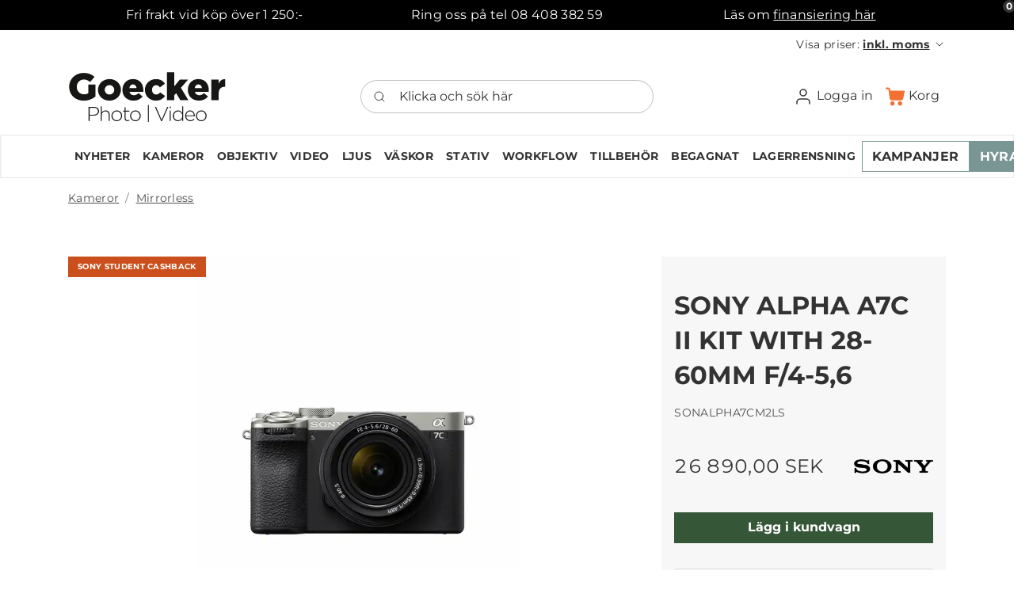

--- FILE ---
content_type: text/html; charset=utf-8
request_url: https://goecker.se/sony-alpha-a7c-ii-kit-with-28-60mm-f-4-5-6
body_size: 37299
content:
	<!doctype html>
	<html lang="sv">
    <head>
        <!-- v1.26.5
 -->
        <meta charset="utf-8">
        <meta name="viewport" content="height=device-height, width=device-width, initial-scale=1.0">
        <link rel="shortcut icon" href="/Files/Images/Master design/G50_50px.png">
        <link rel="apple-touch-icon" href="/Files/Templates/Designs/Swift/Assets/Images/apple-touch-icon.png">
        <meta property="og:type" content="website">
<base href="https://goecker.se/">
<link rel="canonical" href="https://goecker.se/sony-alpha-a7c-ii-kit-with-28-60mm-f-4-5-6">
<meta property="og:title" content="SONY ALPHA A7C II KIT WITH 28-60MM F/4-5,6">
                        <link rel="alternate" hreflang="da-dk" href="https://www.goecker.dk/produkter/kameror/mirrorless/sony-alpha-a7c-ii-kit-with-28-60mm-f-4-5-6-1">
                            <link rel="alternate" hreflang="da" href="https://www.goecker.dk/produkter/kameror/mirrorless/sony-alpha-a7c-ii-kit-with-28-60mm-f-4-5-6-1">
                        <link rel="alternate" hreflang="sv-se" href="https://goecker.se/sony-alpha-a7c-ii-kit-with-28-60mm-f-4-5-6">
                            <link rel="alternate" hreflang="sv" href="https://goecker.se/sony-alpha-a7c-ii-kit-with-28-60mm-f-4-5-6">
        <title>SONY ALPHA A7C II KIT WITH 28-60MM F/4-5,6</title>
        <link href="/Files/Templates/Designs/Swift/Assets/css/styles.css?639052840151753038" rel="stylesheet" media="all" type="text/css">
            <style>
                @media ( min-width: 1600px ) {
                    .container-xxl,
                    .container-xl,
                    .container-lg,
                    .container-md,
                    .container-sm,
                    .container {
                        max-width: 1520px;
                    }
                }
            </style>
        <link href="/Files/Templates/Designs/Swift/_parsed/Swift_css/Swift_styles_4.min.css?639052869808700000" rel="stylesheet" media="all" type="text/css" data-last-modified-content="2026-01-29 12:36:20">
        <script src="/Files/Templates/Designs/Swift/Assets/js/scripts.js?639052840159953057" defer></script>
        <script type="module">
        swift.Scroll.hideHeadersOnScroll();
        swift.Scroll.handleAlternativeTheme();
            //Only load if AOS
            const aosColumns = document.querySelectorAll('[data-aos]');
            if (aosColumns.length > 0) {
                swift.AssetLoader.Load('/Files/Templates/Designs/Swift/Assets/js/aos.js?639052840159953057', 'js');
                document.addEventListener('load.swift.assetloader', function () {
                    AOS.init({ duration: 400, delay: 100, easing: 'ease-in-out', mirror: false, disable: window.matchMedia('(prefers-reduced-motion: reduce)') });
                });
            }
        </script>
        <script id="CookieConsent" src="https://policy.app.cookieinformation.com/uc.js" data-culture="sv" data-gcm-version="2.0" type="text/javascript"></script>
        <script>
            window.dataLayer = window.dataLayer || [];
            function gtag() { dataLayer.push(arguments); }
        </script>
<!-- Google Tag Manager -->
<script>!function () { "use strict"; function l(e) { for (var t = e, r = 0, n = document.cookie.split(";"); r < n.length; r++) { var o = n[r].split("="); if (o[0].trim() === t) return o[1] } } function s(e) { return localStorage.getItem(e) } function u(e) { return window[e] } function A(e, t) { e = document.querySelector(e); return t ? null == e ? void 0 : e.getAttribute(t) : null == e ? void 0 : e.textContent } var e = window, t = document, r = "script", n = "dataLayer", o = "https://collect.goecker.se", a = "https://load.collect.goecker.se", i = "autwvzmuy", c = "2d6=EBFQPSI6WSEyTFsuODFSA0RHQ0tQExpIHhoIGR0SBlsKEA%3D%3D", g = "stapeUserId", v = "", E = "", d = !1; try { var d = !!g && (m = navigator.userAgent, !!(m = new RegExp("Version/([0-9._]+)(.*Mobile)?.*Safari.*").exec(m))) && 16.4 <= parseFloat(m[1]), f = "stapeUserId" === g, I = d && !f ? function (e, t, r) { void 0 === t && (t = ""); var n = { cookie: l, localStorage: s, jsVariable: u, cssSelector: A }, t = Array.isArray(t) ? t : [t]; if (e && n[e]) for (var o = n[e], a = 0, i = t; a < i.length; a++) { var c = i[a], c = r ? o(c, r) : o(c); if (c) return c } else console.warn("invalid uid source", e) }(g, v, E) : void 0; d = d && (!!I || f) } catch (e) { console.error(e) } var m = e, g = (m[n] = m[n] || [], m[n].push({ "gtm.start": (new Date).getTime(), event: "gtm.js" }), t.getElementsByTagName(r)[0]), v = I ? "&bi=" + encodeURIComponent(I) : "", E = t.createElement(r), f = (d && (i = 8 < i.length ? i.replace(/([a-z]{8}$)/, "kp$1") : "kp" + i), !d && a ? a : o); E.async = !0, E.src = f + "/" + i + ".js?" + c + v, null != (e = g.parentNode) && e.insertBefore(E, g) }();</script>
<!-- End Google Tag Manager -->
<script type="text/javascript">
    (function () {
        var s = document.createElement('script');
        s.async = true; s.className = 'demoup_stage1_script';
        s.src = '//static.demoup.com/api/stages/10253/stage1.js?url=' + encodeURI(document.URL);
        var m = document.getElementsByTagName('head')[0]; m.parentNode.insertBefore(s, m);
    })();</script>
<script async id='demoup_stage2_script' src='//static.demoup.com/goecker.se/stage2.min.js'></script>
<script>
    (function () {
        var aws = document.createElement('script');
        aws.type = 'text/javascript';
        if (typeof (aws.async) != "undefined") { aws.async = true; }
        aws.src = 'https://d1pna5l3xsntoj.cloudfront.net/scripts/company/awAddGift.js#BDF028C5E2F54FF4A66534698F884A9C';
        var s = document.getElementsByTagName('script')[0];
        s.parentNode.insertBefore(aws, s);
    })();
</script>        
    </head>
	<body class="brand   js-body" id="page4721" onload="" data-priceswithvat="true">
			<header class="page-header sticky-top top-0 d-none d-xl-block" id="page-header-desktop">
		<div class="py-0   theme theme-green-black   item_swift_3columnsflex"  data-swift-gridrow>
			<div class="container-xl">
				<div class="d-flex flex-row gap-3 align-items-center">
					<div class="col flex-grow-1">
	<div class="py-2 text-center  item_swift_textbanner">
		<div id="48065" class="user-select-none" style="scroll-margin-top:var(--header-height,150px)"></div>
Fri frakt vid köp över 1 250:-	</div>
					</div>
					<div class="col flex-grow-1">
	<div class="py-2 text-center  item_swift_textbanner">
		<div id="48073" class="user-select-none" style="scroll-margin-top:var(--header-height,150px)"></div>
Ring oss på tel 08 408 382 59	</div>
					</div>
					<div class="col flex-grow-1">
<div class="h-100 position-relative d-flex flex-column mb-0-last-child p-0  align-items-center text-center  item_swift_text">
	<div id="14729" class="user-select-none position-absolute top-0" style="scroll-margin-top:var(--header-height,150px)"></div>
		<div class="mb-0-last-child text-inherit opacity-100 mw-75ch">
			<p>L&auml;s om <a href="https://goecker.se/finansering">finansiering h&auml;r</a></p>
		</div>
</div>
					</div>
				</div>
			</div>
		</div>
		<div class="py-0   theme theme-black-on-white-orange-buttons   item_swift_2columnsflex"  data-swift-gridrow>
			<div class="container-xl">
				<div class="d-flex flex-row gap-1 gap-md-4 gap-lg-5 align-items-center">
					<div class="col flex-grow-1">
					</div>
					<div class="col flex-grow-1">
<nav class="navbar navbar-expand d-none d-lg-flex nav-wrapper py-0 mx-n2 flex-row justify-content-end text-end">
		<ul class="navbar-nav flex-row">
			<li class="nav-item dropdown">
		<span class="nav-link text-nowrap dropdown-toggle cursor-pointer fs-7 fw-normal " role="button" aria-haspopup="true" aria-expanded="false" data-bs-toggle="dropdown" data-bs-offset="0,0">
			<span class="align-middle">Visa priser: <span class="fw-bold text-decoration-underline">inkl. moms</span></span>
					<span class="icon-2">
			<svg xmlns="http://www.w3.org/2000/svg" width="24" height="24" viewBox="0 0 24 24" fill="none" stroke="currentColor" stroke-width="1.5" stroke-linecap="round" stroke-linejoin="round" class="feather feather-chevron-down"><polyline points="6 9 12 15 18 9"></polyline></svg>
		</span>
		</span>
		<ul class="dropdown-menu mt-0  theme light">
			<li>
				<a href="#" class="dropdown-item py-2 text-decoration-underline-hover fs-7 fw-normal " onclick="document.getElementById('ShowPricesWithVatInput').value='true';document.getElementById('ShowPricesWithVatForm').submit();return false;">inkl. moms</a>
			</li>
			<li>
				<a href="#" class="dropdown-item py-2 text-decoration-underline-hover fs-7 fw-normal " onclick="document.getElementById('ShowPricesWithVatInput').value='false';document.getElementById('ShowPricesWithVatForm').submit();return false;">exkl. moms</a>
			</li>
		</ul>
		<form id="ShowPricesWithVatForm" class="hidden" method="post">
			<input type="hidden" id="ShowPricesWithVatInput" name="Smartpage:ShowPricesWithVat" value="" />
		</form>
	</li>
	</ul>
</nav>
<nav class="navbar navbar-expand d-flex d-lg-none nav-wrapper py-0 mx-n2 flex-row justify-content-end text-end">
		<div class="navbar-nav flex-row">
	</div>
</nav>
					</div>
				</div>
			</div>
		</div>
		<div class="py-3   theme theme-black-on-white-orange-buttons   item_swift_3columnsflex"  data-swift-gridrow>
			<div class="container-xl">
				<div class="d-flex flex-row gap-3 align-items-center">
					<div class="col flex-grow-1">
<figure class="m-0 d-flex justify-content-start item_swift_logo">
	<div id="17106" class="user-select-none" style="scroll-margin-top:var(--header-height,150px)"></div>
		<a href="/hjem" class="text-decoration-none" aria-label="Goecker Logo">
			<div style="width: 200px"> 
				<?xml version="1.0" encoding="UTF-8"?>
<svg id="Layer_1" xmlns="http://www.w3.org/2000/svg" version="1.1" viewBox="0 0 351.54 113.27">
  <!-- Generator: Adobe Illustrator 29.2.1, SVG Export Plug-In . SVG Version: 2.1.0 Build 116)  -->
  <defs>
    <style>
      .st0 {
        fill: #1d1d1b;
      }
      .st1 {
        fill: #161615;
      }
    </style>
  </defs>
  <g>
    <path class="st0" d="M45.33,79.51h11.46c6.95,0,11.73,3.56,11.73,9.65v.09c0,6.63-5.73,10.06-12.31,10.06h-8.52v11.77h-2.35v-31.57ZM56.33,97.15c5.86,0,9.83-3.07,9.83-7.76v-.09c0-5.01-3.88-7.62-9.56-7.62h-8.93v15.47h8.66Z"/>
    <path class="st0" d="M72.52,78.16h2.21v14.21c1.53-2.71,4.1-4.83,8.3-4.83,5.82,0,9.2,3.97,9.2,9.47v14.07h-2.21v-13.67c0-4.74-2.66-7.85-7.31-7.85s-7.98,3.43-7.98,8.21v13.31h-2.21v-32.93Z"/>
    <path class="st0" d="M96.15,99.68v-.09c0-6.45,5.01-12.04,11.86-12.04s11.77,5.5,11.77,11.95v.09c0,6.45-5.01,12.04-11.86,12.04s-11.77-5.5-11.77-11.95ZM117.4,99.68v-.09c0-5.55-4.15-9.97-9.47-9.97s-9.38,4.46-9.38,9.88v.09c0,5.55,4.15,9.97,9.47,9.97s9.38-4.47,9.38-9.88Z"/>
    <path class="st0" d="M125.38,105.18v-15.06h-3.34v-2.03h3.34v-7.35h2.21v7.35h8.07v2.03h-8.07v14.84c0,3.29,1.94,4.46,4.6,4.46,1.13,0,2.07-.23,3.38-.81v2.07c-1.17.54-2.3.81-3.74.81-3.56,0-6.45-1.94-6.45-6.32Z"/>
    <path class="st0" d="M137.51,99.68v-.09c0-6.45,5.01-12.04,11.86-12.04s11.77,5.5,11.77,11.95v.09c0,6.45-5.01,12.04-11.86,12.04s-11.77-5.5-11.77-11.95ZM158.75,99.68v-.09c0-5.55-4.15-9.97-9.47-9.97s-9.38,4.46-9.38,9.88v.09c0,5.55,4.15,9.97,9.47,9.97s9.38-4.47,9.38-9.88Z"/>
    <path class="st0" d="M177.06,75.09h1.98v41.77h-1.98v-41.77Z"/>
    <path class="st0" d="M192.48,79.51h2.62l12.36,29.05,12.4-29.05h2.48l-13.89,31.8h-2.08l-13.89-31.8Z"/>
    <path class="st0" d="M225.22,79.06h2.75v3.02h-2.75v-3.02ZM225.5,88.08h2.21v23h-2.21v-23Z"/>
    <path class="st0" d="M232.48,99.68v-.09c0-7.49,5.64-12.04,11.19-12.04,4.6,0,7.58,2.62,9.47,5.5v-14.88h2.21v32.93h-2.21v-5.14c-1.98,3.02-4.92,5.68-9.47,5.68-5.55,0-11.19-4.46-11.19-11.95ZM253.28,99.63v-.09c0-5.91-4.6-9.88-9.38-9.88s-9.02,3.65-9.02,9.83v.09c0,6.04,4.2,9.92,9.02,9.92s9.38-4.01,9.38-9.88Z"/>
    <path class="st0" d="M259.72,99.63v-.09c0-6.68,4.69-12,10.92-12s10.55,5.23,10.55,12.04c0,.41,0,.54-.04.9h-19.08c.41,5.73,4.51,9.07,9.02,9.07,3.56,0,6-1.58,7.89-3.61l1.53,1.35c-2.34,2.53-5.1,4.33-9.52,4.33-6.04,0-11.28-4.83-11.28-12ZM278.8,98.5c-.32-4.65-2.98-8.93-8.25-8.93-4.56,0-8.07,3.83-8.48,8.93h16.73Z"/>
    <path class="st0" d="M283.63,99.68v-.09c0-6.45,5.01-12.04,11.86-12.04s11.77,5.5,11.77,11.95v.09c0,6.45-5.01,12.04-11.86,12.04s-11.77-5.5-11.77-11.95ZM304.87,99.68v-.09c0-5.55-4.15-9.97-9.47-9.97s-9.38,4.46-9.38,9.88v.09c0,5.55,4.15,9.97,9.47,9.97s9.38-4.47,9.38-9.88Z"/>
  </g>
  <path class="st1" d="M44.91,29.69h15.72v26.86c-7.3,6.01-16.47,9.27-25.92,9.21-18.58,0-32.48-12.79-32.48-30.86v-.18C2.23,17.34,15.88,3.7,34.37,3.7c10.49,0,17.9,3.24,24.21,8.69l-9.72,11.68c-4.26-3.58-8.53-5.63-14.41-5.63-8.61,0-15.26,7.25-15.26,16.36v.17c0,9.64,6.74,16.54,16.2,16.54,3.36.14,6.68-.72,9.55-2.47l-.04-19.36ZM120.47,41.71v-.17c0-13.47,9.63-24.13,23.27-24.13,15.94,0,23.27,11.68,23.27,25.24,0,1.02,0,2.21-.09,3.32h-30.86c1.28,5.03,4.94,7.59,9.97,7.59,3.83,0,6.91-1.45,10.23-4.69l8.95,7.41c-4.43,5.63-10.83,9.38-20.03,9.38-14.49,0-24.73-9.63-24.73-23.96M151.84,37.7c-.6-5.12-3.58-8.35-8.01-8.35s-7.16,3.32-8.01,8.35h16.02ZM170.34,41.71v-.17c0-13.04,10.15-24.05,24.73-24.05,9.46,0,15.77,4.09,19.69,10.32l-11,8.19c-2.22-3.07-4.69-4.86-8.61-4.86-5.2,0-9.04,4.61-9.04,10.23v.17c0,5.96,3.75,10.48,9.21,10.48,3.84,0,6.31-1.79,8.87-4.77l10.82,7.84c-4.26,6.31-10.4,10.57-20.55,10.57-13.14.18-23.94-10.32-24.12-23.46,0-.17,0-.33,0-.5M219.25,2.32h16.2v31.54l12.53-15.41h18.33l-16.02,18.49,16.45,27.63h-17.82l-9.29-15.69-4.18,4.85v10.83h-16.2V2.32ZM265.61,41.7v-.17c0-13.47,9.63-24.13,23.27-24.13,15.94,0,23.27,11.68,23.27,25.24,0,1.02,0,2.21-.09,3.32h-30.86c1.28,5.03,4.95,7.59,9.97,7.59,3.83,0,6.9-1.45,10.23-4.69l8.95,7.41c-4.43,5.63-10.83,9.38-20.03,9.38-14.49,0-24.72-9.63-24.72-23.96M296.98,37.69c-.6-5.12-3.58-8.35-8.01-8.35s-7.16,3.32-8.01,8.35h16.03ZM317.89,18.43h16.2v9.29c2.65-6.31,6.91-10.4,14.58-10.06v17.05h-1.36c-8.44,0-13.21,4.86-13.21,15.52v14.34h-16.2V18.43ZM66.21,41.71v-.17c0-13.13,10.74-24.13,25.58-24.13s25.4,10.83,25.4,23.96v.17c0,13.12-10.74,24.12-25.57,24.12s-25.41-10.82-25.41-23.96M91.78,30.96c-5.81,0-10.52,4.7-10.52,10.51,0,5.81,4.7,10.52,10.51,10.52,5.81,0,10.52-4.7,10.52-10.51h0c0-5.81-4.71-10.52-10.51-10.52"/>
</svg>
			</div>
		</a>
</figure>
					</div>
					<div class="col flex-grow-1">
<div class="d-flex align-items-center h-100 my-auto search-modal field justify-content-end item_swift_searchfield_custom">
	<div class="js-async-fetch-placeholder" style="width: 100%">
		<div class="dropdown js-type-ahead-dropdown type-ahead-dropdown">
			<form method="get"
				  action="/Default.aspx?ID=4721"
				  data-search-results-page=""
				  data-product-details-page="/Default.aspx?ID=4721"
				  data-product-list-page="/Default.aspx?ID=4721"
				  data-search-layout="field"
				  class="js-suggest-form suggest-form">
				<input type="hidden" class="js-type-ahead-parameter">
				<input type="hidden" name="ID" value="4721">
				<input type="hidden" name="redirect" value="false">
				<input type="hidden" name="SearchLayout" value="field">
				<label for="searchField_17113" class="visually-hidden">Klicka och sök här</label>
				<span class="position-absolute top-0 icon-2 px-3 d-flex align-items-center h-100 search-icon">
					<svg xmlns="http://www.w3.org/2000/svg" width="24" height="24" viewBox="0 0 24 24" fill="none" stroke="currentColor" stroke-width="1.5" stroke-linecap="round" stroke-linejoin="round" class="feather feather-search"><circle cx="11" cy="11" r="8"></circle><line x1="21" y1="21" x2="16.65" y2="16.65"></line></svg>
				</span>
				<input id="searchField_17113"
					   class="form-control js-type-ahead-field type-ahead-field py-2 ps-5 pe-3"
					   type="search"
					   placeholder="Klicka och sök här"
					   autocomplete="off"
					   maxlength="255"
					   name="q"
					   value=""
					   data-original=""
					   onfocus="swift.Typeahead.init()"
					   readonly>
				<button type="button"
						onclick="var f = document.getElementById('searchField_17113'); f.value = ''; f.focus();"
						class="btn h-100 icon-2 reset-search"
						aria-label="Clear search"
						style="opacity: 0; position: absolute; top: 0; right: 0; visibility: hidden;">
					<svg xmlns="http://www.w3.org/2000/svg" width="24" height="24" viewBox="0 0 24 24" fill="none" stroke="currentColor" stroke-width="1.5" stroke-linecap="round" stroke-linejoin="round" class="feather feather-x"><line x1="18" y1="6" x2="6" y2="18"></line><line x1="6" y1="6" x2="18" y2="18"></line></svg>
				</button>
			</form>
		</div>
	</div>
</div>
					</div>
					<div class="col flex-grow-1">
<div class="nav-wrapper item_swift_navigation">
<nav class="d-flex py-0 flex-row justify-content-end text-end">
    <ul class="nav flex-nowrap flex-row">
                <li class="nav-item dropdown">
                        <a href="/logga-in" class="p-2 nav-link text-nowrap text-decoration-underline-hover fs-6 fw-normal text-regular dropdown-toggle"  role="button" aria-haspopup="true" aria-expanded="false" data-bs-toggle="dropdown" data-bs-offset="0,0"  id="Navigation_Page_Desktop_4851_17108">
                            <span class="icon-3 pe-none"><svg xmlns="http://www.w3.org/2000/svg" width="24" height="24" viewBox="0 0 24 24" fill="none" stroke="currentColor" stroke-width="1.5" stroke-linecap="round" stroke-linejoin="round" class="feather feather-user"><path d="M20 21v-2a4 4 0 0 0-4-4H8a4 4 0 0 0-4 4v2"></path><circle cx="12" cy="7" r="4"></circle></svg></span>
                        <span>Logga in</span>
                        </a>
                        <ul class="dropdown-menu  theme theme-gray" aria-labelledby="Navigation_Page_Desktop_4851_17108">
                                <li>
                                        <a href="/logga-in/logga-in" class="dropdown-item py-2 text-decoration-underline-hover fs-6 fw-normal text-regular"  id="Navigation_Page_4865_17108">Logga in</a>
                                </li>
                                <li>
                                        <a href="/logga-in/logga-in?LoginAction=Recovery" class="dropdown-item py-2 text-decoration-underline-hover fs-6 fw-normal text-regular"  id="Navigation_Page_4866_17108">Glömt lösenord</a>
                                </li>
                                <li>
                                        <a href="/logga-in/inte-kund-annu" class="dropdown-item py-2 text-decoration-underline-hover fs-6 fw-normal text-regular"  id="Navigation_Page_4867_17108">Inte kund ännu?</a>
                                </li>
                                                    </ul>
                </li>
                <li class="nav-item">
                        <a href="/korg" class="p-2 nav-link text-nowrap text-decoration-underline-hover fs-6 fw-normal text-regular"   id="Navigation_Page_Desktop_4853_17108">
                            <span class="icon-3 pe-none"><?xml version="1.0" encoding="UTF-8"?>
<svg width="457px" height="436px" viewBox="0 0 457 436" version="1.1" xmlns="http://www.w3.org/2000/svg" xmlns:xlink="http://www.w3.org/1999/xlink">
    <title>cart</title>
    <g id="Page-1" stroke="none" stroke-width="1" fill="none" fill-rule="evenodd">
        <g id="cart" transform="translate(0.000000, 0.915000)" fill="#F37033" fill-rule="nonzero">
            <path d="M345.805,328.549975 C316.482,328.522 292.688,352.27 292.658973,381.593 C292.63,410.916 316.379,434.71 345.702,434.739025 C375.025,434.767 398.819,411.019 398.848,381.696 C398.848,381.679 398.848,381.662 398.848,381.645 C398.82,352.353 375.096,328.607 345.805,328.549975 Z" id="Path"></path>
            <path d="M439.976,74.306 C438.706,74.06 437.415,73.935 436.121,73.933 L112.845,73.933 L107.725,39.68 C104.535,16.932 85.077,0.007 62.106,0 L20.48,0 C9.169,0 0,9.169 0,20.48 C0,31.791 9.169,40.96 20.48,40.96 L62.157,40.96 C64.761,40.941 66.965,42.88 67.277,45.466 L98.816,261.632 C103.14,289.1 126.767,309.364 154.573,309.453049 L367.616,309.453049 C394.387,309.488 417.482,290.673 422.861,264.448 L456.192,98.304 C458.341,87.199 451.081,76.455 439.976,74.306 Z" id="Path"></path>
            <path d="M215.737,379.371 C214.49,350.908 191,328.502 162.509,328.600673 L162.509,328.600673 C133.21,329.785 110.418,354.497 111.602,383.796 C112.738,411.909 135.607,434.254 163.738,434.739 L165.018,434.739 C194.313,433.455 217.02,408.666 215.737,379.371 Z" id="Path"></path>
        </g>
    </g>
</svg></span>
                        <span>Korg</span>
                        <span class="js-cart-qty mini-cart-quantity pe-none"  data-order-context="">0</span>
                        </a>
                </li>
    </ul>
</nav>
</div>
					</div>
				</div>
			</div>
		</div>
		<div class="py-2   theme theme-gray-border   item_swift_2columnsflex"  data-swift-gridrow>
			<div class="container-xl">
				<div class="d-flex flex-row gap-1 gap-md-4 gap-lg-5 align-items-center">
					<div class="col flex-grow-1">
<div class="nav-wrapper item_swift_navigation">
<nav class="d-flex py-0 flex-row justify-content-start text-start">
    <ul class="nav flex-nowrap flex-row">
                <li class="nav-item">
                        <a href="/nyheter" class="p-2 nav-link text-nowrap text-decoration-underline-hover fs-7 fw-bold text-uppercase"   id="Navigation_Page_Desktop_5731_13106">
                        <span>Nyheter</span>
                        </a>
                </li>
                <li class="nav-item dropdown">
                            <span class="p-2 nav-link text-nowrap fs-7 fw-bold text-uppercase dropdown-toggle "  role="button" aria-haspopup="true" aria-expanded="false" data-bs-toggle="dropdown" data-bs-offset="0,0" id="Navigation_Page_Desktop_4760_13106">
                        <span>Kameror</span>
                    </span>
                        <ul class="dropdown-menu  theme theme-gray" aria-labelledby="Navigation_Page_Desktop_4760_13106">
                                <li>
                                        <a href="/kameror/allt-i-kameror" class="dropdown-item py-2 text-decoration-underline-hover fs-7 fw-bold text-uppercase"  id="Navigation_Page_4785_13106">Allt i kameror</a>
                                </li>
                                <li>
                                        <a href="/kameror/mirrorless" class="dropdown-item py-2 text-decoration-underline-hover fs-7 fw-bold text-uppercase"  id="Navigation_Page_4786_13106">Mirrorless</a>
                                </li>
                                <li>
                                        <a href="/kameror/video-kamera" class="dropdown-item py-2 text-decoration-underline-hover fs-7 fw-bold text-uppercase"  id="Navigation_Page_4787_13106">Video kamera</a>
                                </li>
                                <li>
                                        <a href="/kameror/dslr-kamera" class="dropdown-item py-2 text-decoration-underline-hover fs-7 fw-bold text-uppercase"  id="Navigation_Page_4788_13106">DSLR kamera</a>
                                </li>
                                <li>
                                        <a href="/kameror/mellanformat" class="dropdown-item py-2 text-decoration-underline-hover fs-7 fw-bold text-uppercase"  id="Navigation_Page_4789_13106">Mellanformat</a>
                                </li>
                                <li>
                                        <a href="/kameror/ptz-kamera" class="dropdown-item py-2 text-decoration-underline-hover fs-7 fw-bold text-uppercase"  id="Navigation_Page_4790_13106">PTZ kamera</a>
                                </li>
                                <li>
                                        <a href="/kameror/drones" class="dropdown-item py-2 text-decoration-underline-hover fs-7 fw-bold text-uppercase"  id="Navigation_Page_4791_13106">Drones</a>
                                </li>
                                <li>
                                        <a href="/kameror/actionkamera" class="dropdown-item py-2 text-decoration-underline-hover fs-7 fw-bold text-uppercase"  id="Navigation_Page_4792_13106">Actionkamera</a>
                                </li>
                                <li>
                                        <a href="/kameror/kompaktkamera" class="dropdown-item py-2 text-decoration-underline-hover fs-7 fw-bold text-uppercase"  id="Navigation_Page_4793_13106">Kompaktkamera</a>
                                </li>
                                <li>
                                        <a href="/kameror/technical-camera" class="dropdown-item py-2 text-decoration-underline-hover fs-7 fw-bold text-uppercase"  id="Navigation_Page_4794_13106">Technical camera</a>
                                </li>
                                <li>
                                        <a href="/kameror/instant-analog" class="dropdown-item py-2 text-decoration-underline-hover fs-7 fw-bold text-uppercase"  id="Navigation_Page_4795_13106">Instant & Analog</a>
                                </li>
                                <li>
                                        <a href="/kameror/timelapse-kamera" class="dropdown-item py-2 text-decoration-underline-hover fs-7 fw-bold text-uppercase"  id="Navigation_Page_4796_13106">Timelapse kamera</a>
                                </li>
                                                    </ul>
                </li>
                <li class="nav-item dropdown">
                            <span class="p-2 nav-link text-nowrap fs-7 fw-bold text-uppercase dropdown-toggle "  role="button" aria-haspopup="true" aria-expanded="false" data-bs-toggle="dropdown" data-bs-offset="0,0" id="Navigation_Page_Desktop_4761_13106">
                        <span>Objektiv</span>
                    </span>
                        <ul class="dropdown-menu  theme theme-gray" aria-labelledby="Navigation_Page_Desktop_4761_13106">
                                <li>
                                        <a href="/objektiv/allt-i-objektiv" class="dropdown-item py-2 text-decoration-underline-hover fs-7 fw-bold text-uppercase"  id="Navigation_Page_4807_13106">Allt i objektiv</a>
                                </li>
                                <li>
                                        <a href="/objektiv/canon-objektiv" class="dropdown-item py-2 text-decoration-underline-hover fs-7 fw-bold text-uppercase"  id="Navigation_Page_4808_13106">Canon objektiv</a>
                                </li>
                                <li>
                                        <a href="/objektiv/sony-objektiv" class="dropdown-item py-2 text-decoration-underline-hover fs-7 fw-bold text-uppercase"  id="Navigation_Page_4809_13106">Sony objektiv</a>
                                </li>
                                <li>
                                        <a href="/objektiv/nikon-objektiv" class="dropdown-item py-2 text-decoration-underline-hover fs-7 fw-bold text-uppercase"  id="Navigation_Page_4810_13106">Nikon objektiv</a>
                                </li>
                                <li>
                                        <a href="/objektiv/fuji-objektiv" class="dropdown-item py-2 text-decoration-underline-hover fs-7 fw-bold text-uppercase"  id="Navigation_Page_4811_13106">Fuji objektiv</a>
                                </li>
                                <li>
                                        <a href="/objektiv/leica-objektiv" class="dropdown-item py-2 text-decoration-underline-hover fs-7 fw-bold text-uppercase"  id="Navigation_Page_4812_13106">Leica objektiv</a>
                                </li>
                                <li>
                                        <a href="/objektiv/hasselblad-objektiv" class="dropdown-item py-2 text-decoration-underline-hover fs-7 fw-bold text-uppercase"  id="Navigation_Page_4813_13106">Hasselblad objektiv</a>
                                </li>
                                <li>
                                        <a href="/objektiv/panasonic-objektiv" class="dropdown-item py-2 text-decoration-underline-hover fs-7 fw-bold text-uppercase"  id="Navigation_Page_4814_13106">Panasonic objektiv</a>
                                </li>
                                <li>
                                        <a href="/objektiv/sigma-objektiv" class="dropdown-item py-2 text-decoration-underline-hover fs-7 fw-bold text-uppercase"  id="Navigation_Page_4815_13106">Sigma objektiv</a>
                                </li>
                                <li>
                                        <a href="/objektiv/tamron-objektiv" class="dropdown-item py-2 text-decoration-underline-hover fs-7 fw-bold text-uppercase"  id="Navigation_Page_4816_13106">Tamron objektiv</a>
                                </li>
                                <li>
                                        <a href="/objektiv/tillbehoer-till-objektiv" class="dropdown-item py-2 text-decoration-underline-hover fs-7 fw-bold text-uppercase"  id="Navigation_Page_4817_13106">Tillbehör till objektiv</a>
                                </li>
                                <li>
                                        <a href="/objektiv/filter-till-optik" class="dropdown-item py-2 text-decoration-underline-hover fs-7 fw-bold text-uppercase"  id="Navigation_Page_4818_13106">Filter till optik</a>
                                </li>
                                <li>
                                        <a href="/objektiv/kikare" class="dropdown-item py-2 text-decoration-underline-hover fs-7 fw-bold text-uppercase"  id="Navigation_Page_5492_13106">Kikare</a>
                                </li>
                                                    </ul>
                </li>
                <li class="nav-item dropdown">
                            <span class="p-2 nav-link text-nowrap fs-7 fw-bold text-uppercase dropdown-toggle "  role="button" aria-haspopup="true" aria-expanded="false" data-bs-toggle="dropdown" data-bs-offset="0,0" id="Navigation_Page_Desktop_4762_13106">
                        <span>Video</span>
                    </span>
                        <ul class="dropdown-menu  theme theme-gray" aria-labelledby="Navigation_Page_Desktop_4762_13106">
                                <li>
                                        <a href="/video/allt-i-video" class="dropdown-item py-2 text-decoration-underline-hover fs-7 fw-bold text-uppercase"  id="Navigation_Page_4819_13106">Allt i video</a>
                                </li>
                                <li>
                                        <a href="/video/videokamera" class="dropdown-item py-2 text-decoration-underline-hover fs-7 fw-bold text-uppercase"  id="Navigation_Page_4820_13106">Videokamera</a>
                                </li>
                                <li>
                                        <a href="/video/cine-objektiv" class="dropdown-item py-2 text-decoration-underline-hover fs-7 fw-bold text-uppercase"  id="Navigation_Page_4821_13106">Cine objektiv</a>
                                </li>
                                <li>
                                        <a href="/video/ljud" class="dropdown-item py-2 text-decoration-underline-hover fs-7 fw-bold text-uppercase"  id="Navigation_Page_4822_13106">Ljud</a>
                                </li>
                                <li>
                                        <a href="/video/rigs" class="dropdown-item py-2 text-decoration-underline-hover fs-7 fw-bold text-uppercase"  id="Navigation_Page_4823_13106">Rigs</a>
                                </li>
                                <li>
                                        <a href="/video/gimbals" class="dropdown-item py-2 text-decoration-underline-hover fs-7 fw-bold text-uppercase"  id="Navigation_Page_4824_13106">Gimbals</a>
                                </li>
                                <li>
                                        <a href="/video/recorders-monitors" class="dropdown-item py-2 text-decoration-underline-hover fs-7 fw-bold text-uppercase"  id="Navigation_Page_4825_13106">Recorders & Monitors</a>
                                </li>
                                <li>
                                        <a href="/video/livestreaming" class="dropdown-item py-2 text-decoration-underline-hover fs-7 fw-bold text-uppercase"  id="Navigation_Page_4826_13106">Livestreaming</a>
                                </li>
                                <li>
                                        <a href="/video/traadloes-video-signaloeverfoering" class="dropdown-item py-2 text-decoration-underline-hover fs-7 fw-bold text-uppercase"  id="Navigation_Page_4827_13106">Trådlös video signalöverföring</a>
                                </li>
                                <li>
                                        <a href="/video/sliders-jibs-dollys" class="dropdown-item py-2 text-decoration-underline-hover fs-7 fw-bold text-uppercase"  id="Navigation_Page_4828_13106">Sliders / Jibs / Dollys</a>
                                </li>
                                                    </ul>
                </li>
                <li class="nav-item dropdown">
                            <span class="p-2 nav-link text-nowrap fs-7 fw-bold text-uppercase dropdown-toggle "  role="button" aria-haspopup="true" aria-expanded="false" data-bs-toggle="dropdown" data-bs-offset="0,0" id="Navigation_Page_Desktop_4763_13106">
                        <span>Ljus</span>
                    </span>
                        <ul class="dropdown-menu  theme theme-gray" aria-labelledby="Navigation_Page_Desktop_4763_13106">
                                <li>
                                        <a href="/ljus/allt-i-ljus" class="dropdown-item py-2 text-decoration-underline-hover fs-7 fw-bold text-uppercase"  id="Navigation_Page_4775_13106">Allt i ljus</a>
                                </li>
                                <li>
                                        <a href="/ljus/led-ljus" class="dropdown-item py-2 text-decoration-underline-hover fs-7 fw-bold text-uppercase"  id="Navigation_Page_4776_13106">LED ljus</a>
                                </li>
                                <li>
                                        <a href="/ljus/blixt" class="dropdown-item py-2 text-decoration-underline-hover fs-7 fw-bold text-uppercase"  id="Navigation_Page_4777_13106">Blixt</a>
                                </li>
                                <li>
                                        <a href="/ljus/ljus-tillbehoer" class="dropdown-item py-2 text-decoration-underline-hover fs-7 fw-bold text-uppercase"  id="Navigation_Page_4778_13106">Ljus tillbehör</a>
                                </li>
                                <li>
                                        <a href="/ljus/bakgrunder" class="dropdown-item py-2 text-decoration-underline-hover fs-7 fw-bold text-uppercase"  id="Navigation_Page_4779_13106">Bakgrunder</a>
                                </li>
                                <li>
                                        <a href="/ljus/belysningsstativ" class="dropdown-item py-2 text-decoration-underline-hover fs-7 fw-bold text-uppercase"  id="Navigation_Page_4780_13106">Belysningsstativ</a>
                                </li>
                                <li>
                                        <a href="/ljus/apple-boxes" class="dropdown-item py-2 text-decoration-underline-hover fs-7 fw-bold text-uppercase"  id="Navigation_Page_4781_13106">Apple boxes</a>
                                </li>
                                <li>
                                        <a href="/ljus/fotobord-ljustalt" class="dropdown-item py-2 text-decoration-underline-hover fs-7 fw-bold text-uppercase"  id="Navigation_Page_4782_13106">Fotobord/ljustält</a>
                                </li>
                                <li>
                                        <a href="/ljus/location-gear" class="dropdown-item py-2 text-decoration-underline-hover fs-7 fw-bold text-uppercase"  id="Navigation_Page_4783_13106">Location gear</a>
                                </li>
                                <li>
                                        <a href="/ljus/ljusmatare" class="dropdown-item py-2 text-decoration-underline-hover fs-7 fw-bold text-uppercase"  id="Navigation_Page_4784_13106">Ljusmätare</a>
                                </li>
                                                    </ul>
                </li>
                <li class="nav-item dropdown">
                            <span class="p-2 nav-link text-nowrap fs-7 fw-bold text-uppercase dropdown-toggle "  role="button" aria-haspopup="true" aria-expanded="false" data-bs-toggle="dropdown" data-bs-offset="0,0" id="Navigation_Page_Desktop_4764_13106">
                        <span>Väskor</span>
                    </span>
                        <ul class="dropdown-menu  theme theme-gray" aria-labelledby="Navigation_Page_Desktop_4764_13106">
                                <li>
                                        <a href="/vaskor/allt-i-vaskor" class="dropdown-item py-2 text-decoration-underline-hover fs-7 fw-bold text-uppercase"  id="Navigation_Page_4770_13106">Allt i väskor</a>
                                </li>
                                <li>
                                        <a href="/vaskor/peli-case" class="dropdown-item py-2 text-decoration-underline-hover fs-7 fw-bold text-uppercase"  id="Navigation_Page_4772_13106">Peli Case</a>
                                </li>
                                <li>
                                        <a href="/vaskor/kameravaskor" class="dropdown-item py-2 text-decoration-underline-hover fs-7 fw-bold text-uppercase"  id="Navigation_Page_4771_13106">Kameraväskor</a>
                                </li>
                                <li>
                                        <a href="/vaskor/kamera-remmar" class="dropdown-item py-2 text-decoration-underline-hover fs-7 fw-bold text-uppercase"  id="Navigation_Page_4773_13106">Kamera remmar</a>
                                </li>
                                <li>
                                        <a href="/vaskor/klader" class="dropdown-item py-2 text-decoration-underline-hover fs-7 fw-bold text-uppercase"  id="Navigation_Page_4774_13106">Kläder</a>
                                </li>
                                                    </ul>
                </li>
                <li class="nav-item dropdown">
                            <span class="p-2 nav-link text-nowrap fs-7 fw-bold text-uppercase dropdown-toggle "  role="button" aria-haspopup="true" aria-expanded="false" data-bs-toggle="dropdown" data-bs-offset="0,0" id="Navigation_Page_Desktop_4765_13106">
                        <span>Stativ</span>
                    </span>
                        <ul class="dropdown-menu  theme theme-gray" aria-labelledby="Navigation_Page_Desktop_4765_13106">
                                <li>
                                        <a href="/stativ/allt-i-stativ" class="dropdown-item py-2 text-decoration-underline-hover fs-7 fw-bold text-uppercase"  id="Navigation_Page_5013_13106">Allt i stativ</a>
                                </li>
                                <li>
                                        <a href="/stativ/kamerastativ" class="dropdown-item py-2 text-decoration-underline-hover fs-7 fw-bold text-uppercase"  id="Navigation_Page_5014_13106">Kamerastativ</a>
                                </li>
                                <li>
                                        <a href="/stativ/videostativ" class="dropdown-item py-2 text-decoration-underline-hover fs-7 fw-bold text-uppercase"  id="Navigation_Page_5015_13106">Videostativ</a>
                                </li>
                                <li>
                                        <a href="/stativ/kulleder-och-videohuvud" class="dropdown-item py-2 text-decoration-underline-hover fs-7 fw-bold text-uppercase"  id="Navigation_Page_5016_13106">Kulleder och videohuvud</a>
                                </li>
                                <li>
                                        <a href="/stativ/belysningsstativ" class="dropdown-item py-2 text-decoration-underline-hover fs-7 fw-bold text-uppercase"  id="Navigation_Page_5017_13106">Belysningsstativ</a>
                                </li>
                                <li>
                                        <a href="/stativ/clamps-spigot" class="dropdown-item py-2 text-decoration-underline-hover fs-7 fw-bold text-uppercase"  id="Navigation_Page_5018_13106">Clamps/spigot</a>
                                </li>
                                <li>
                                        <a href="/stativ/vagnar-carts" class="dropdown-item py-2 text-decoration-underline-hover fs-7 fw-bold text-uppercase"  id="Navigation_Page_5019_13106">Vagnar/Carts</a>
                                </li>
                                <li>
                                        <a href="/stativ/stativtillbehoer" class="dropdown-item py-2 text-decoration-underline-hover fs-7 fw-bold text-uppercase"  id="Navigation_Page_5020_13106">Stativtillbehör</a>
                                </li>
                                                    </ul>
                </li>
                <li class="nav-item dropdown">
                            <span class="p-2 nav-link text-nowrap fs-7 fw-bold text-uppercase dropdown-toggle "  role="button" aria-haspopup="true" aria-expanded="false" data-bs-toggle="dropdown" data-bs-offset="0,0" id="Navigation_Page_Desktop_4766_13106">
                        <span>Workflow</span>
                    </span>
                        <ul class="dropdown-menu  theme theme-gray" aria-labelledby="Navigation_Page_Desktop_4766_13106">
                                <li>
                                        <a href="/workflow/allt-i-workflow" class="dropdown-item py-2 text-decoration-underline-hover fs-7 fw-bold text-uppercase"  id="Navigation_Page_4829_13106">Allt i workflow</a>
                                </li>
                                <li>
                                        <a href="/workflow/black" class="dropdown-item py-2 text-decoration-underline-hover fs-7 fw-bold text-uppercase"  id="Navigation_Page_4831_13106">Bläck</a>
                                </li>
                                <li>
                                        <a href="/workflow/printer" class="dropdown-item py-2 text-decoration-underline-hover fs-7 fw-bold text-uppercase"  id="Navigation_Page_4830_13106">Printer</a>
                                </li>
                                <li>
                                        <a href="/workflow/fotopapper" class="dropdown-item py-2 text-decoration-underline-hover fs-7 fw-bold text-uppercase"  id="Navigation_Page_4832_13106">Fotopapper</a>
                                </li>
                                <li>
                                        <a href="/workflow/haarddiskar" class="dropdown-item py-2 text-decoration-underline-hover fs-7 fw-bold text-uppercase"  id="Navigation_Page_4833_13106">Hårddiskar</a>
                                </li>
                                <li>
                                        <a href="/workflow/monitors" class="dropdown-item py-2 text-decoration-underline-hover fs-7 fw-bold text-uppercase"  id="Navigation_Page_4834_13106">Monitors</a>
                                </li>
                                <li>
                                        <a href="/workflow/color-management" class="dropdown-item py-2 text-decoration-underline-hover fs-7 fw-bold text-uppercase"  id="Navigation_Page_4836_13106">Color management</a>
                                </li>
                                <li>
                                        <a href="/workflow/wacom" class="dropdown-item py-2 text-decoration-underline-hover fs-7 fw-bold text-uppercase"  id="Navigation_Page_4837_13106">Wacom</a>
                                </li>
                                <li>
                                        <a href="/workflow/software" class="dropdown-item py-2 text-decoration-underline-hover fs-7 fw-bold text-uppercase"  id="Navigation_Page_4838_13106">Software</a>
                                </li>
                                <li>
                                        <a href="/workflow/hardware" class="dropdown-item py-2 text-decoration-underline-hover fs-7 fw-bold text-uppercase"  id="Navigation_Page_5945_13106">Hardware</a>
                                </li>
                                                    </ul>
                </li>
                <li class="nav-item dropdown">
                            <span class="p-2 nav-link text-nowrap fs-7 fw-bold text-uppercase dropdown-toggle "  role="button" aria-haspopup="true" aria-expanded="false" data-bs-toggle="dropdown" data-bs-offset="0,0" id="Navigation_Page_Desktop_4767_13106">
                        <span>Tillbehör</span>
                    </span>
                        <ul class="dropdown-menu  theme theme-gray" aria-labelledby="Navigation_Page_Desktop_4767_13106">
                                <li>
                                        <a href="/tillbehoer/allt-i-tillbehoer" class="dropdown-item py-2 text-decoration-underline-hover fs-7 fw-bold text-uppercase"  id="Navigation_Page_5072_13106">Allt i tillbehör</a>
                                </li>
                                <li>
                                        <a href="/tillbehoer/minneskort" class="dropdown-item py-2 text-decoration-underline-hover fs-7 fw-bold text-uppercase"  id="Navigation_Page_5062_13106">Minneskort</a>
                                </li>
                                <li>
                                        <a href="/tillbehoer/batteri-laddare" class="dropdown-item py-2 text-decoration-underline-hover fs-7 fw-bold text-uppercase"  id="Navigation_Page_5063_13106">Batteri & laddare</a>
                                </li>
                                <li>
                                        <a href="/tillbehoer/kameragrepp" class="dropdown-item py-2 text-decoration-underline-hover fs-7 fw-bold text-uppercase"  id="Navigation_Page_5064_13106">Kameragrepp</a>
                                </li>
                                <li>
                                        <a href="/tillbehoer/kamera-utloesare" class="dropdown-item py-2 text-decoration-underline-hover fs-7 fw-bold text-uppercase"  id="Navigation_Page_5065_13106">Kamera utlösare</a>
                                </li>
                                <li>
                                        <a href="/tillbehoer/stroemfoersoerjning" class="dropdown-item py-2 text-decoration-underline-hover fs-7 fw-bold text-uppercase"  id="Navigation_Page_5066_13106">Strömförsörjning</a>
                                </li>
                                <li>
                                        <a href="/tillbehoer/kablar" class="dropdown-item py-2 text-decoration-underline-hover fs-7 fw-bold text-uppercase"  id="Navigation_Page_5067_13106">Kablar</a>
                                </li>
                                <li>
                                        <a href="/tillbehoer/tillbehoer-droenare" class="dropdown-item py-2 text-decoration-underline-hover fs-7 fw-bold text-uppercase"  id="Navigation_Page_6202_13106">Tillbehör drönare</a>
                                </li>
                                <li>
                                        <a href="/tillbehoer/luft-spray-tape" class="dropdown-item py-2 text-decoration-underline-hover fs-7 fw-bold text-uppercase"  id="Navigation_Page_5068_13106">Luft / spray / tape</a>
                                </li>
                                <li>
                                        <a href="/tillbehoer/film-kemi" class="dropdown-item py-2 text-decoration-underline-hover fs-7 fw-bold text-uppercase"  id="Navigation_Page_5069_13106">Film & kemi</a>
                                </li>
                                                    </ul>
                </li>
                <li class="nav-item">
                        <a href="/begagnat" class="p-2 nav-link text-nowrap text-decoration-underline-hover fs-7 fw-bold text-uppercase"   id="Navigation_Page_Desktop_4769_13106">
                        <span>Begagnat</span>
                        </a>
                </li>
                <li class="nav-item">
                        <a href="/lagerrensning" class="p-2 nav-link text-nowrap text-decoration-underline-hover fs-7 fw-bold text-uppercase"   id="Navigation_Page_Desktop_5400_13106">
                        <span>Lagerrensning</span>
                        </a>
                </li>
    </ul>
</nav>
</div>
					</div>
					<div class="col flex-grow-0">
	<div id="13705" class="user-select-none" style="scroll-margin-top:var(--header-height,150px)"></div>
	<div class="d-flex justify-content-center">
		<div class="d-flex gap-3">
				<a href="/kampanjer"   class="text-nowrap btn btn-secondary theme theme-black-on-white-green-buttons">KAMPANJER</a>
				<a href="/hyra"   class="text-nowrap btn btn-primary theme theme-black-on-white-green-buttons">HYRA</a>
		</div>
	</div>
					</div>
				</div>
			</div>
		</div>
			</header>
			<header class="page-header sticky-top top-0 d-block d-xl-none" id="page-header-mobile">
		<div class="py-1   theme light   item_swift_3columnsflex"  data-swift-gridrow>
			<div class="container-xl">
				<div class="d-flex flex-row gap-3 align-items-center">
					<div class="col flex-grow-0">
<div class="d-flex mx-n3 justify-content-start item_swift_offcanvasnavigation_custom">
    <button class="btn lh-1 px-3 py-2 text-reset" type="button" data-bs-toggle="offcanvas" data-bs-target="#navigation_13112" aria-controls="navigation_13112" aria-label="Navigation open button">
                        <span class="icon-3 pe-none">
                    <svg xmlns="http://www.w3.org/2000/svg" width="15" height="13.5" viewBox="0 0 15 13.5">
	<g transform="translate(-4637.5 -2123.25)">
		<line x2="15" transform="translate(4637.5 2130)" fill="none" stroke="currentColor" stroke-width="1.5" />
		<line x2="10" transform="translate(4639.5 2124)" fill="none" stroke="currentColor" stroke-width="1.5" />
		<line x2="10" transform="translate(4639.5 2136)" fill="none" stroke="currentColor" stroke-width="1.5" />
	</g>
</svg>
                </span>
    </button>
</div>
					</div>
					<div class="col flex-grow-1">
<figure class="m-0 d-flex justify-content-start item_swift_logo">
	<div id="13114" class="user-select-none" style="scroll-margin-top:var(--header-height,150px)"></div>
		<a href="/hjem" class="text-decoration-none" aria-label="Swift">
			<div style="width: 120px"> 
				<?xml version="1.0" encoding="UTF-8"?>
<svg id="Layer_1" xmlns="http://www.w3.org/2000/svg" version="1.1" viewBox="0 0 351.54 113.27">
  <!-- Generator: Adobe Illustrator 29.2.1, SVG Export Plug-In . SVG Version: 2.1.0 Build 116)  -->
  <defs>
    <style>
      .st0 {
        fill: #1d1d1b;
      }
      .st1 {
        fill: #161615;
      }
    </style>
  </defs>
  <g>
    <path class="st0" d="M45.33,79.51h11.46c6.95,0,11.73,3.56,11.73,9.65v.09c0,6.63-5.73,10.06-12.31,10.06h-8.52v11.77h-2.35v-31.57ZM56.33,97.15c5.86,0,9.83-3.07,9.83-7.76v-.09c0-5.01-3.88-7.62-9.56-7.62h-8.93v15.47h8.66Z"/>
    <path class="st0" d="M72.52,78.16h2.21v14.21c1.53-2.71,4.1-4.83,8.3-4.83,5.82,0,9.2,3.97,9.2,9.47v14.07h-2.21v-13.67c0-4.74-2.66-7.85-7.31-7.85s-7.98,3.43-7.98,8.21v13.31h-2.21v-32.93Z"/>
    <path class="st0" d="M96.15,99.68v-.09c0-6.45,5.01-12.04,11.86-12.04s11.77,5.5,11.77,11.95v.09c0,6.45-5.01,12.04-11.86,12.04s-11.77-5.5-11.77-11.95ZM117.4,99.68v-.09c0-5.55-4.15-9.97-9.47-9.97s-9.38,4.46-9.38,9.88v.09c0,5.55,4.15,9.97,9.47,9.97s9.38-4.47,9.38-9.88Z"/>
    <path class="st0" d="M125.38,105.18v-15.06h-3.34v-2.03h3.34v-7.35h2.21v7.35h8.07v2.03h-8.07v14.84c0,3.29,1.94,4.46,4.6,4.46,1.13,0,2.07-.23,3.38-.81v2.07c-1.17.54-2.3.81-3.74.81-3.56,0-6.45-1.94-6.45-6.32Z"/>
    <path class="st0" d="M137.51,99.68v-.09c0-6.45,5.01-12.04,11.86-12.04s11.77,5.5,11.77,11.95v.09c0,6.45-5.01,12.04-11.86,12.04s-11.77-5.5-11.77-11.95ZM158.75,99.68v-.09c0-5.55-4.15-9.97-9.47-9.97s-9.38,4.46-9.38,9.88v.09c0,5.55,4.15,9.97,9.47,9.97s9.38-4.47,9.38-9.88Z"/>
    <path class="st0" d="M177.06,75.09h1.98v41.77h-1.98v-41.77Z"/>
    <path class="st0" d="M192.48,79.51h2.62l12.36,29.05,12.4-29.05h2.48l-13.89,31.8h-2.08l-13.89-31.8Z"/>
    <path class="st0" d="M225.22,79.06h2.75v3.02h-2.75v-3.02ZM225.5,88.08h2.21v23h-2.21v-23Z"/>
    <path class="st0" d="M232.48,99.68v-.09c0-7.49,5.64-12.04,11.19-12.04,4.6,0,7.58,2.62,9.47,5.5v-14.88h2.21v32.93h-2.21v-5.14c-1.98,3.02-4.92,5.68-9.47,5.68-5.55,0-11.19-4.46-11.19-11.95ZM253.28,99.63v-.09c0-5.91-4.6-9.88-9.38-9.88s-9.02,3.65-9.02,9.83v.09c0,6.04,4.2,9.92,9.02,9.92s9.38-4.01,9.38-9.88Z"/>
    <path class="st0" d="M259.72,99.63v-.09c0-6.68,4.69-12,10.92-12s10.55,5.23,10.55,12.04c0,.41,0,.54-.04.9h-19.08c.41,5.73,4.51,9.07,9.02,9.07,3.56,0,6-1.58,7.89-3.61l1.53,1.35c-2.34,2.53-5.1,4.33-9.52,4.33-6.04,0-11.28-4.83-11.28-12ZM278.8,98.5c-.32-4.65-2.98-8.93-8.25-8.93-4.56,0-8.07,3.83-8.48,8.93h16.73Z"/>
    <path class="st0" d="M283.63,99.68v-.09c0-6.45,5.01-12.04,11.86-12.04s11.77,5.5,11.77,11.95v.09c0,6.45-5.01,12.04-11.86,12.04s-11.77-5.5-11.77-11.95ZM304.87,99.68v-.09c0-5.55-4.15-9.97-9.47-9.97s-9.38,4.46-9.38,9.88v.09c0,5.55,4.15,9.97,9.47,9.97s9.38-4.47,9.38-9.88Z"/>
  </g>
  <path class="st1" d="M44.91,29.69h15.72v26.86c-7.3,6.01-16.47,9.27-25.92,9.21-18.58,0-32.48-12.79-32.48-30.86v-.18C2.23,17.34,15.88,3.7,34.37,3.7c10.49,0,17.9,3.24,24.21,8.69l-9.72,11.68c-4.26-3.58-8.53-5.63-14.41-5.63-8.61,0-15.26,7.25-15.26,16.36v.17c0,9.64,6.74,16.54,16.2,16.54,3.36.14,6.68-.72,9.55-2.47l-.04-19.36ZM120.47,41.71v-.17c0-13.47,9.63-24.13,23.27-24.13,15.94,0,23.27,11.68,23.27,25.24,0,1.02,0,2.21-.09,3.32h-30.86c1.28,5.03,4.94,7.59,9.97,7.59,3.83,0,6.91-1.45,10.23-4.69l8.95,7.41c-4.43,5.63-10.83,9.38-20.03,9.38-14.49,0-24.73-9.63-24.73-23.96M151.84,37.7c-.6-5.12-3.58-8.35-8.01-8.35s-7.16,3.32-8.01,8.35h16.02ZM170.34,41.71v-.17c0-13.04,10.15-24.05,24.73-24.05,9.46,0,15.77,4.09,19.69,10.32l-11,8.19c-2.22-3.07-4.69-4.86-8.61-4.86-5.2,0-9.04,4.61-9.04,10.23v.17c0,5.96,3.75,10.48,9.21,10.48,3.84,0,6.31-1.79,8.87-4.77l10.82,7.84c-4.26,6.31-10.4,10.57-20.55,10.57-13.14.18-23.94-10.32-24.12-23.46,0-.17,0-.33,0-.5M219.25,2.32h16.2v31.54l12.53-15.41h18.33l-16.02,18.49,16.45,27.63h-17.82l-9.29-15.69-4.18,4.85v10.83h-16.2V2.32ZM265.61,41.7v-.17c0-13.47,9.63-24.13,23.27-24.13,15.94,0,23.27,11.68,23.27,25.24,0,1.02,0,2.21-.09,3.32h-30.86c1.28,5.03,4.95,7.59,9.97,7.59,3.83,0,6.9-1.45,10.23-4.69l8.95,7.41c-4.43,5.63-10.83,9.38-20.03,9.38-14.49,0-24.72-9.63-24.72-23.96M296.98,37.69c-.6-5.12-3.58-8.35-8.01-8.35s-7.16,3.32-8.01,8.35h16.03ZM317.89,18.43h16.2v9.29c2.65-6.31,6.91-10.4,14.58-10.06v17.05h-1.36c-8.44,0-13.21,4.86-13.21,15.52v14.34h-16.2V18.43ZM66.21,41.71v-.17c0-13.13,10.74-24.13,25.58-24.13s25.4,10.83,25.4,23.96v.17c0,13.12-10.74,24.12-25.57,24.12s-25.41-10.82-25.41-23.96M91.78,30.96c-5.81,0-10.52,4.7-10.52,10.51,0,5.81,4.7,10.52,10.51,10.52,5.81,0,10.52-4.7,10.52-10.51h0c0-5.81-4.71-10.52-10.51-10.52"/>
</svg>
			</div>
		</a>
</figure>
					</div>
					<div class="col flex-grow-0">
<div class="nav-wrapper item_swift_navigation">
<nav class="d-flex py-0 flex-row justify-content-end text-end">
    <ul class="nav flex-nowrap flex-row">
                <li class="nav-item dropdown">
                        <a href="/logga-in" class="p-2 nav-link text-nowrap text-decoration-underline-hover fs-6 fw-normal text-uppercase dropdown-toggle"  role="button" aria-haspopup="true" aria-expanded="false" data-bs-toggle="dropdown" data-bs-offset="0,0"  id="Navigation_Page_Desktop_4851_13549">
                        <span class="visually-hidden">Logga in</span>
                            <span class="icon-3 pe-none"><svg xmlns="http://www.w3.org/2000/svg" width="24" height="24" viewBox="0 0 24 24" fill="none" stroke="currentColor" stroke-width="1.5" stroke-linecap="round" stroke-linejoin="round" class="feather feather-user"><path d="M20 21v-2a4 4 0 0 0-4-4H8a4 4 0 0 0-4 4v2"></path><circle cx="12" cy="7" r="4"></circle></svg></span>
                        </a>
                        <ul class="dropdown-menu  theme light" aria-labelledby="Navigation_Page_Desktop_4851_13549">
                                <li>
                                        <a href="/logga-in/logga-in" class="dropdown-item py-2 text-decoration-underline-hover fs-6 fw-normal text-uppercase"  id="Navigation_Page_4865_13549">Logga in</a>
                                </li>
                                <li>
                                        <a href="/logga-in/logga-in?LoginAction=Recovery" class="dropdown-item py-2 text-decoration-underline-hover fs-6 fw-normal text-uppercase"  id="Navigation_Page_4866_13549">Glömt lösenord</a>
                                </li>
                                <li>
                                        <a href="/logga-in/inte-kund-annu" class="dropdown-item py-2 text-decoration-underline-hover fs-6 fw-normal text-uppercase"  id="Navigation_Page_4867_13549">Inte kund ännu?</a>
                                </li>
                                                    </ul>
                </li>
                <li class="nav-item">
                        <a href="/korg" class="p-2 nav-link text-nowrap text-decoration-underline-hover fs-6 fw-normal text-uppercase"   id="Navigation_Page_Desktop_4853_13549">
                        <span class="visually-hidden">Korg</span>
                        <span class="js-cart-qty mini-cart-quantity pe-none"  data-order-context="">0</span>
                            <span class="icon-3 pe-none"><?xml version="1.0" encoding="UTF-8"?>
<svg width="457px" height="436px" viewBox="0 0 457 436" version="1.1" xmlns="http://www.w3.org/2000/svg" xmlns:xlink="http://www.w3.org/1999/xlink">
    <title>cart</title>
    <g id="Page-1" stroke="none" stroke-width="1" fill="none" fill-rule="evenodd">
        <g id="cart" transform="translate(0.000000, 0.915000)" fill="#F37033" fill-rule="nonzero">
            <path d="M345.805,328.549975 C316.482,328.522 292.688,352.27 292.658973,381.593 C292.63,410.916 316.379,434.71 345.702,434.739025 C375.025,434.767 398.819,411.019 398.848,381.696 C398.848,381.679 398.848,381.662 398.848,381.645 C398.82,352.353 375.096,328.607 345.805,328.549975 Z" id="Path"></path>
            <path d="M439.976,74.306 C438.706,74.06 437.415,73.935 436.121,73.933 L112.845,73.933 L107.725,39.68 C104.535,16.932 85.077,0.007 62.106,0 L20.48,0 C9.169,0 0,9.169 0,20.48 C0,31.791 9.169,40.96 20.48,40.96 L62.157,40.96 C64.761,40.941 66.965,42.88 67.277,45.466 L98.816,261.632 C103.14,289.1 126.767,309.364 154.573,309.453049 L367.616,309.453049 C394.387,309.488 417.482,290.673 422.861,264.448 L456.192,98.304 C458.341,87.199 451.081,76.455 439.976,74.306 Z" id="Path"></path>
            <path d="M215.737,379.371 C214.49,350.908 191,328.502 162.509,328.600673 L162.509,328.600673 C133.21,329.785 110.418,354.497 111.602,383.796 C112.738,411.909 135.607,434.254 163.738,434.739 L165.018,434.739 C194.313,433.455 217.02,408.666 215.737,379.371 Z" id="Path"></path>
        </g>
    </g>
</svg></span>
                        </a>
                </li>
    </ul>
</nav>
</div>
					</div>
				</div>
			</div>
		</div>
	<div class="py-1   theme light   item_swift_1columnflex"  data-swift-gridrow>
		<div class="container-xl">
			<div class="d-flex flex-row">
				<div class="col">
<div class="d-flex align-items-center h-100 my-auto search-modal field justify-content-end item_swift_searchfield_custom">
	<div class="js-async-fetch-placeholder" style="width: 100%">
		<div class="dropdown js-type-ahead-dropdown type-ahead-dropdown">
			<form method="get"
				  action="/Default.aspx?ID=4721"
				  data-search-results-page=""
				  data-product-details-page="/Default.aspx?ID=4721"
				  data-product-list-page="/Default.aspx?ID=4721"
				  data-search-layout="field"
				  class="js-suggest-form suggest-form">
				<input type="hidden" class="js-type-ahead-parameter">
				<input type="hidden" name="ID" value="4721">
				<input type="hidden" name="redirect" value="false">
				<input type="hidden" name="SearchLayout" value="field">
				<label for="searchField_18491" class="visually-hidden">Klicka och sök här</label>
				<span class="position-absolute top-0 icon-2 px-3 d-flex align-items-center h-100 search-icon">
					<svg xmlns="http://www.w3.org/2000/svg" width="24" height="24" viewBox="0 0 24 24" fill="none" stroke="currentColor" stroke-width="1.5" stroke-linecap="round" stroke-linejoin="round" class="feather feather-search"><circle cx="11" cy="11" r="8"></circle><line x1="21" y1="21" x2="16.65" y2="16.65"></line></svg>
				</span>
				<input id="searchField_18491"
					   class="form-control js-type-ahead-field type-ahead-field py-2 ps-5 pe-3"
					   type="search"
					   placeholder="Klicka och sök här"
					   autocomplete="off"
					   maxlength="255"
					   name="q"
					   value=""
					   data-original=""
					   onfocus="swift.Typeahead.init()"
					   readonly>
				<button type="button"
						onclick="var f = document.getElementById('searchField_18491'); f.value = ''; f.focus();"
						class="btn h-100 icon-2 reset-search"
						aria-label="Clear search"
						style="opacity: 0; position: absolute; top: 0; right: 0; visibility: hidden;">
					<svg xmlns="http://www.w3.org/2000/svg" width="24" height="24" viewBox="0 0 24 24" fill="none" stroke="currentColor" stroke-width="1.5" stroke-linecap="round" stroke-linejoin="round" class="feather feather-x"><line x1="18" y1="6" x2="6" y2="18"></line><line x1="6" y1="6" x2="18" y2="18"></line></svg>
				</button>
			</form>
		</div>
	</div>
</div>
				</div>
			</div>
		</div>
	</div>
			</header>
		<div data-intersect></div>
		<main id="content" itemscope="" itemtype="https://schema.org/Product">
		<div class="py-0 py-lg-0  item_swift_1columnfull"  data-swift-gridrow>
			<div class="container-xl">
				<div class="grid grid-1">
					<div class="g-col" data-col-size="12"  style="--bs-columns:12">
<div class="item_swift_productcatalogdetailsapp">
<script>
	gtag("event", "view_item", {
		currency: "SEK",
		value: 26890.00,
		items: [
		{
			item_id: "SONALPHA7CM2LS",
			item_name: "SONY ALPHA A7C II KIT WITH 28-60MM F/4-5,6",
			currency: "SEK",
			price: 26890.00
		}
		]
	});
</script>
<script>
	window.addEventListener('load', function (event) {
		swift.Video.init();
	});
</script>
</div>
					</div>
				</div>
			</div>
		</div>
		<div class="py-3 py-lg-3  item_swift_1columnfull"  data-swift-gridrow>
			<div class="container-xl">
				<div class="grid grid-1">
					<div class="g-col" data-col-size="12"  style="--bs-columns:12">
		<ol class="breadcrumb small mb-0">
				<li class="breadcrumb-item">
					<a href="/kameror">Kameror</a>
				</li>
				<li class="breadcrumb-item">
					<a href="/kameror/mirrorless">Mirrorless</a>
				</li>
		</ol>
					</div>
				</div>
			</div>
		</div>
	<div class="py-3 py-lg-3  item_swift_2columns_8-4"  data-swift-gridrow>
		<div class="container-xl">
			<div class="grid grid-1 grid-lg-3">
				<div class="g-col g-col-lg-2 order-first order-lg-0" data-col-size="8"  style="--bs-columns:12">
	<div class="h-100 position-relative">
			<div class="product-label">
						<a href="https://goecker.se/kampanjer/sony-student-cashback" class="product-label-item" style="background-color:#ca4f1c;color:#ffffff;">
							Sony Student Cashback
						</a>
			</div>
		<div id="SmallScreenImages_14280" class="carousel" data-bs-ride="carousel">
			<div class="carousel-inner h-100">
							<div class="carousel-item active" data-bs-interval="99999">
									<div class="h-100 ">
	<a href="%2fFiles%2fImages%2fPerfion%2f92662220-3c61-4a14-8a6a-064c8fc17bf3.jpg" class="d-block  ratio" style="--bs-aspect-ratio: 56%" data-bs-toggle="modal" data-bs-target="#modal_14280">
		<div class="d-flex align-items-center justify-content-center overflow-hidden h-100" data-bs-target="#ModalCarousel_14280" data-bs-slide-to="0">
<img srcset="/Admin/Public/GetImage.ashx?image=%2fFiles%2fImages%2fPerfion%2f92662220-3c61-4a14-8a6a-064c8fc17bf3.jpg&width=640&format=webp   640w,
			/Admin/Public/GetImage.ashx?image=%2fFiles%2fImages%2fPerfion%2f92662220-3c61-4a14-8a6a-064c8fc17bf3.jpg&width=960&format=webp   960w,
			/Admin/Public/GetImage.ashx?image=%2fFiles%2fImages%2fPerfion%2f92662220-3c61-4a14-8a6a-064c8fc17bf3.jpg&width=1280&format=webp  1280w,
			/Admin/Public/GetImage.ashx?image=%2fFiles%2fImages%2fPerfion%2f92662220-3c61-4a14-8a6a-064c8fc17bf3.jpg&width=1920&format=webp 1920w"
     src="/Admin/Public/GetImage.ashx?image=%2fFiles%2fImages%2fPerfion%2f92662220-3c61-4a14-8a6a-064c8fc17bf3.jpg&width=640&format=webp"
     sizes="(max-width: 992px) 100vw, 100vw"
     loading="lazy"
     decoding="async"
     class="mw-100 mh-100"
     style="object-fit: cover;object-position: 50% 50%;"
     alt="SONY ALPHA A7C II KIT WITH 28-60MM F/4-5,6"
     itemprop="image"
     data-image-number=""
     title="SONALPHA7CM2LS.jpg">
		</div>
	</a>
					</div>
							</div>
							<div class="carousel-item " data-bs-interval="99999">
									<div class="h-100 ">
	<a href="%2fFiles%2fImages%2fPerfion%2fae2fec16-f026-4599-8d1b-d21a98847293.jpg" class="d-block  ratio" style="--bs-aspect-ratio: 56%" data-bs-toggle="modal" data-bs-target="#modal_14280">
		<div class="d-flex align-items-center justify-content-center overflow-hidden h-100" data-bs-target="#ModalCarousel_14280" data-bs-slide-to="1">
<img srcset="/Admin/Public/GetImage.ashx?image=%2fFiles%2fImages%2fPerfion%2fae2fec16-f026-4599-8d1b-d21a98847293.jpg&width=640&format=webp   640w,
			/Admin/Public/GetImage.ashx?image=%2fFiles%2fImages%2fPerfion%2fae2fec16-f026-4599-8d1b-d21a98847293.jpg&width=960&format=webp   960w,
			/Admin/Public/GetImage.ashx?image=%2fFiles%2fImages%2fPerfion%2fae2fec16-f026-4599-8d1b-d21a98847293.jpg&width=1280&format=webp  1280w,
			/Admin/Public/GetImage.ashx?image=%2fFiles%2fImages%2fPerfion%2fae2fec16-f026-4599-8d1b-d21a98847293.jpg&width=1920&format=webp 1920w"
     src="/Admin/Public/GetImage.ashx?image=%2fFiles%2fImages%2fPerfion%2fae2fec16-f026-4599-8d1b-d21a98847293.jpg&width=640&format=webp"
     sizes="(max-width: 992px) 100vw, 100vw"
     loading="lazy"
     decoding="async"
     class="mw-100 mh-100"
     style="object-fit: cover;object-position: 50% 50%;"
     alt="SONY ALPHA A7C II KIT WITH 28-60MM F/4-5,6"
     itemprop="image"
     data-image-number=""
     title="SONALPHA7CM2LS-1.jpg">
		</div>
	</a>
					</div>
							</div>
							<div class="carousel-item " data-bs-interval="99999">
									<div class="h-100 ">
	<a href="%2fFiles%2fImages%2fPerfion%2f83dd7a62-d4c9-423d-8f84-27e10e109dee.jpg" class="d-block  ratio" style="--bs-aspect-ratio: 56%" data-bs-toggle="modal" data-bs-target="#modal_14280">
		<div class="d-flex align-items-center justify-content-center overflow-hidden h-100" data-bs-target="#ModalCarousel_14280" data-bs-slide-to="2">
<img srcset="/Admin/Public/GetImage.ashx?image=%2fFiles%2fImages%2fPerfion%2f83dd7a62-d4c9-423d-8f84-27e10e109dee.jpg&width=640&format=webp   640w,
			/Admin/Public/GetImage.ashx?image=%2fFiles%2fImages%2fPerfion%2f83dd7a62-d4c9-423d-8f84-27e10e109dee.jpg&width=960&format=webp   960w,
			/Admin/Public/GetImage.ashx?image=%2fFiles%2fImages%2fPerfion%2f83dd7a62-d4c9-423d-8f84-27e10e109dee.jpg&width=1280&format=webp  1280w,
			/Admin/Public/GetImage.ashx?image=%2fFiles%2fImages%2fPerfion%2f83dd7a62-d4c9-423d-8f84-27e10e109dee.jpg&width=1920&format=webp 1920w"
     src="/Admin/Public/GetImage.ashx?image=%2fFiles%2fImages%2fPerfion%2f83dd7a62-d4c9-423d-8f84-27e10e109dee.jpg&width=640&format=webp"
     sizes="(max-width: 992px) 100vw, 100vw"
     loading="lazy"
     decoding="async"
     class="mw-100 mh-100"
     style="object-fit: cover;object-position: 50% 50%;"
     alt="SONY ALPHA A7C II KIT WITH 28-60MM F/4-5,6"
     itemprop="image"
     data-image-number=""
     title="SONALPHA7CM2LS-2.jpg">
		</div>
	</a>
					</div>
							</div>
							<div class="carousel-item " data-bs-interval="99999">
									<div class="h-100 ">
	<a href="%2fFiles%2fImages%2fPerfion%2f799bacca-6a94-4729-bde2-005fdd5a3260.jpg" class="d-block  ratio" style="--bs-aspect-ratio: 56%" data-bs-toggle="modal" data-bs-target="#modal_14280">
		<div class="d-flex align-items-center justify-content-center overflow-hidden h-100" data-bs-target="#ModalCarousel_14280" data-bs-slide-to="3">
<img srcset="/Admin/Public/GetImage.ashx?image=%2fFiles%2fImages%2fPerfion%2f799bacca-6a94-4729-bde2-005fdd5a3260.jpg&width=640&format=webp   640w,
			/Admin/Public/GetImage.ashx?image=%2fFiles%2fImages%2fPerfion%2f799bacca-6a94-4729-bde2-005fdd5a3260.jpg&width=960&format=webp   960w,
			/Admin/Public/GetImage.ashx?image=%2fFiles%2fImages%2fPerfion%2f799bacca-6a94-4729-bde2-005fdd5a3260.jpg&width=1280&format=webp  1280w,
			/Admin/Public/GetImage.ashx?image=%2fFiles%2fImages%2fPerfion%2f799bacca-6a94-4729-bde2-005fdd5a3260.jpg&width=1920&format=webp 1920w"
     src="/Admin/Public/GetImage.ashx?image=%2fFiles%2fImages%2fPerfion%2f799bacca-6a94-4729-bde2-005fdd5a3260.jpg&width=640&format=webp"
     sizes="(max-width: 992px) 100vw, 100vw"
     loading="lazy"
     decoding="async"
     class="mw-100 mh-100"
     style="object-fit: cover;object-position: 50% 50%;"
     alt="SONY ALPHA A7C II KIT WITH 28-60MM F/4-5,6"
     itemprop="image"
     data-image-number=""
     title="SONALPHA7CM2LS-3.jpg">
		</div>
	</a>
					</div>
							</div>
							<div class="carousel-item " data-bs-interval="99999">
									<div class="h-100 ">
	<a href="%2fFiles%2fImages%2fPerfion%2fe5ab0e38-ab8c-4d22-9093-35bd81ab5798.jpg" class="d-block  ratio" style="--bs-aspect-ratio: 56%" data-bs-toggle="modal" data-bs-target="#modal_14280">
		<div class="d-flex align-items-center justify-content-center overflow-hidden h-100" data-bs-target="#ModalCarousel_14280" data-bs-slide-to="4">
<img srcset="/Admin/Public/GetImage.ashx?image=%2fFiles%2fImages%2fPerfion%2fe5ab0e38-ab8c-4d22-9093-35bd81ab5798.jpg&width=640&format=webp   640w,
			/Admin/Public/GetImage.ashx?image=%2fFiles%2fImages%2fPerfion%2fe5ab0e38-ab8c-4d22-9093-35bd81ab5798.jpg&width=960&format=webp   960w,
			/Admin/Public/GetImage.ashx?image=%2fFiles%2fImages%2fPerfion%2fe5ab0e38-ab8c-4d22-9093-35bd81ab5798.jpg&width=1280&format=webp  1280w,
			/Admin/Public/GetImage.ashx?image=%2fFiles%2fImages%2fPerfion%2fe5ab0e38-ab8c-4d22-9093-35bd81ab5798.jpg&width=1920&format=webp 1920w"
     src="/Admin/Public/GetImage.ashx?image=%2fFiles%2fImages%2fPerfion%2fe5ab0e38-ab8c-4d22-9093-35bd81ab5798.jpg&width=640&format=webp"
     sizes="(max-width: 992px) 100vw, 100vw"
     loading="lazy"
     decoding="async"
     class="mw-100 mh-100"
     style="object-fit: cover;object-position: 50% 50%;"
     alt="SONY ALPHA A7C II KIT WITH 28-60MM F/4-5,6"
     itemprop="image"
     data-image-number=""
     title="SONALPHA7CM2LS-4.jpg">
		</div>
	</a>
					</div>
							</div>
							<div class="carousel-item " data-bs-interval="99999">
									<div class="h-100 ">
	<a href="%2fFiles%2fImages%2fPerfion%2f71dd27fe-30c9-4c22-8273-2114245259b5.jpg" class="d-block  ratio" style="--bs-aspect-ratio: 56%" data-bs-toggle="modal" data-bs-target="#modal_14280">
		<div class="d-flex align-items-center justify-content-center overflow-hidden h-100" data-bs-target="#ModalCarousel_14280" data-bs-slide-to="5">
<img srcset="/Admin/Public/GetImage.ashx?image=%2fFiles%2fImages%2fPerfion%2f71dd27fe-30c9-4c22-8273-2114245259b5.jpg&width=640&format=webp   640w,
			/Admin/Public/GetImage.ashx?image=%2fFiles%2fImages%2fPerfion%2f71dd27fe-30c9-4c22-8273-2114245259b5.jpg&width=960&format=webp   960w,
			/Admin/Public/GetImage.ashx?image=%2fFiles%2fImages%2fPerfion%2f71dd27fe-30c9-4c22-8273-2114245259b5.jpg&width=1280&format=webp  1280w,
			/Admin/Public/GetImage.ashx?image=%2fFiles%2fImages%2fPerfion%2f71dd27fe-30c9-4c22-8273-2114245259b5.jpg&width=1920&format=webp 1920w"
     src="/Admin/Public/GetImage.ashx?image=%2fFiles%2fImages%2fPerfion%2f71dd27fe-30c9-4c22-8273-2114245259b5.jpg&width=640&format=webp"
     sizes="(max-width: 992px) 100vw, 100vw"
     loading="lazy"
     decoding="async"
     class="mw-100 mh-100"
     style="object-fit: cover;object-position: 50% 50%;"
     alt="SONY ALPHA A7C II KIT WITH 28-60MM F/4-5,6"
     itemprop="image"
     data-image-number=""
     title="SONALPHA7CM2LS-5.jpg">
		</div>
	</a>
					</div>
							</div>
							<div class="carousel-item " data-bs-interval="99999">
									<div class="h-100 ">
	<a href="%2fFiles%2fImages%2fPerfion%2fbaea0fcd-1dc7-473d-a9eb-22ce3116519b.png" class="d-block  ratio" style="--bs-aspect-ratio: 56%" data-bs-toggle="modal" data-bs-target="#modal_14280">
		<div class="d-flex align-items-center justify-content-center overflow-hidden h-100" data-bs-target="#ModalCarousel_14280" data-bs-slide-to="6">
<img srcset="/Admin/Public/GetImage.ashx?image=%2fFiles%2fImages%2fPerfion%2fbaea0fcd-1dc7-473d-a9eb-22ce3116519b.png&width=640&format=webp   640w,
			/Admin/Public/GetImage.ashx?image=%2fFiles%2fImages%2fPerfion%2fbaea0fcd-1dc7-473d-a9eb-22ce3116519b.png&width=960&format=webp   960w,
			/Admin/Public/GetImage.ashx?image=%2fFiles%2fImages%2fPerfion%2fbaea0fcd-1dc7-473d-a9eb-22ce3116519b.png&width=1280&format=webp  1280w,
			/Admin/Public/GetImage.ashx?image=%2fFiles%2fImages%2fPerfion%2fbaea0fcd-1dc7-473d-a9eb-22ce3116519b.png&width=1920&format=webp 1920w"
     src="/Admin/Public/GetImage.ashx?image=%2fFiles%2fImages%2fPerfion%2fbaea0fcd-1dc7-473d-a9eb-22ce3116519b.png&width=640&format=webp"
     sizes="(max-width: 992px) 100vw, 100vw"
     loading="lazy"
     decoding="async"
     class="mw-100 mh-100"
     style="object-fit: cover;object-position: 50% 50%;"
     alt="SONY ALPHA A7C II KIT WITH 28-60MM F/4-5,6"
     itemprop="image"
     data-image-number=""
     title="SonyWTA-spash-bodies-EN.png">
		</div>
	</a>
					</div>
							</div>
			</div>
		</div>
            <div id="SmallScreenImagesThumbnails_14280" class="grid gap-2 overflow-x-auto my-3 custom-thumbnails">
                                <div class="ratio ratio-4x3 border outline-none" data-bs-target="#SmallScreenImages_14280" data-bs-slide-to="0" style="cursor: pointer">
                                    <div class="d-flex align-items-center justify-content-center overflow-hidden h-100">
                                    </div>
                                    <img src="/Admin/Public/GetImage.ashx?image=%2fFiles%2fImages%2fPerfion%2f92662220-3c61-4a14-8a6a-064c8fc17bf3.jpg&width=160&format=webp" alt="SONALPHA7CM2LS-LANG2-92662220-3c61-4a14-8a6a-064c8fc17bf3" title="SONALPHA7CM2LS.jpg" class="p-0 p-lg-1  mw-100 mh-100" data-video-id="92662220-3c61-4a14-8a6a-064c8fc17bf3.jpg" style="object-fit: cover;">
                                </div>
                                <div class="ratio ratio-4x3 border outline-none" data-bs-target="#SmallScreenImages_14280" data-bs-slide-to="1" style="cursor: pointer">
                                    <div class="d-flex align-items-center justify-content-center overflow-hidden h-100">
                                    </div>
                                    <img src="/Admin/Public/GetImage.ashx?image=%2fFiles%2fImages%2fPerfion%2fae2fec16-f026-4599-8d1b-d21a98847293.jpg&width=160&format=webp" alt="SONALPHA7CM2LS-LANG2-ae2fec16-f026-4599-8d1b-d21a98847293" title="SONALPHA7CM2LS-1.jpg" class="p-0 p-lg-1  mw-100 mh-100" data-video-id="ae2fec16-f026-4599-8d1b-d21a98847293.jpg" style="object-fit: cover;">
                                </div>
                                <div class="ratio ratio-4x3 border outline-none" data-bs-target="#SmallScreenImages_14280" data-bs-slide-to="2" style="cursor: pointer">
                                    <div class="d-flex align-items-center justify-content-center overflow-hidden h-100">
                                    </div>
                                    <img src="/Admin/Public/GetImage.ashx?image=%2fFiles%2fImages%2fPerfion%2f83dd7a62-d4c9-423d-8f84-27e10e109dee.jpg&width=160&format=webp" alt="SONALPHA7CM2LS-LANG2-83dd7a62-d4c9-423d-8f84-27e10e109dee" title="SONALPHA7CM2LS-2.jpg" class="p-0 p-lg-1  mw-100 mh-100" data-video-id="83dd7a62-d4c9-423d-8f84-27e10e109dee.jpg" style="object-fit: cover;">
                                </div>
                                <div class="ratio ratio-4x3 border outline-none" data-bs-target="#SmallScreenImages_14280" data-bs-slide-to="3" style="cursor: pointer">
                                    <div class="d-flex align-items-center justify-content-center overflow-hidden h-100">
                                    </div>
                                    <img src="/Admin/Public/GetImage.ashx?image=%2fFiles%2fImages%2fPerfion%2f799bacca-6a94-4729-bde2-005fdd5a3260.jpg&width=160&format=webp" alt="SONALPHA7CM2LS-LANG2-799bacca-6a94-4729-bde2-005fdd5a3260" title="SONALPHA7CM2LS-3.jpg" class="p-0 p-lg-1  mw-100 mh-100" data-video-id="799bacca-6a94-4729-bde2-005fdd5a3260.jpg" style="object-fit: cover;">
                                </div>
                                <div class="ratio ratio-4x3 border outline-none" data-bs-target="#SmallScreenImages_14280" data-bs-slide-to="4" style="cursor: pointer">
                                    <div class="d-flex align-items-center justify-content-center overflow-hidden h-100">
                                    </div>
                                    <img src="/Admin/Public/GetImage.ashx?image=%2fFiles%2fImages%2fPerfion%2fe5ab0e38-ab8c-4d22-9093-35bd81ab5798.jpg&width=160&format=webp" alt="SONALPHA7CM2LS-LANG2-e5ab0e38-ab8c-4d22-9093-35bd81ab5798" title="SONALPHA7CM2LS-4.jpg" class="p-0 p-lg-1  mw-100 mh-100" data-video-id="e5ab0e38-ab8c-4d22-9093-35bd81ab5798.jpg" style="object-fit: cover;">
                                </div>
                                <div class="ratio ratio-4x3 border outline-none" data-bs-target="#SmallScreenImages_14280" data-bs-slide-to="5" style="cursor: pointer">
                                    <div class="d-flex align-items-center justify-content-center overflow-hidden h-100">
                                    </div>
                                    <img src="/Admin/Public/GetImage.ashx?image=%2fFiles%2fImages%2fPerfion%2f71dd27fe-30c9-4c22-8273-2114245259b5.jpg&width=160&format=webp" alt="SONALPHA7CM2LS-LANG2-71dd27fe-30c9-4c22-8273-2114245259b5" title="SONALPHA7CM2LS-5.jpg" class="p-0 p-lg-1  mw-100 mh-100" data-video-id="71dd27fe-30c9-4c22-8273-2114245259b5.jpg" style="object-fit: cover;">
                                </div>
                                <div class="ratio ratio-4x3 border outline-none" data-bs-target="#SmallScreenImages_14280" data-bs-slide-to="6" style="cursor: pointer">
                                    <div class="d-flex align-items-center justify-content-center overflow-hidden h-100">
                                    </div>
                                    <img src="/Admin/Public/GetImage.ashx?image=%2fFiles%2fImages%2fPerfion%2fbaea0fcd-1dc7-473d-a9eb-22ce3116519b.png&width=160&format=webp" alt="SONALPHA7CM2LS-LANG2-baea0fcd-1dc7-473d-a9eb-22ce3116519b" title="SonyWTA-spash-bodies-EN.png" class="p-0 p-lg-1  mw-100 mh-100" data-video-id="baea0fcd-1dc7-473d-a9eb-22ce3116519b.png" style="object-fit: cover;">
                                </div>
            </div>
			</div>
	<div class="modal fade" id="modal_14280" tabindex="-1" aria-labelledby="productDetailsGalleryModalTitle_14280" aria-hidden="true">
		<div class="modal-dialog modal-dialog-centered modal-xl">
			<div class="modal-content">
				<div class="modal-header visually-hidden">
					<h5 class="modal-title" id="productDetailsGalleryModalTitle_14280">SONY ALPHA A7C II KIT WITH 28-60MM F/4-5,6</h5>
					<button type="button" class="btn-close" data-bs-dismiss="modal" aria-label="Close"></button>
				</div>
				<div class="modal-body p-2 p-lg-3 h-100">
					<div id="ModalCarousel_14280" class="carousel h-100" data-bs-ride="carousel">
						<div class="carousel-inner h-100">
										<div class="carousel-item active h-100" data-bs-interval="99999">
<img srcset="/Admin/Public/GetImage.ashx?image=%2fFiles%2fImages%2fPerfion%2f92662220-3c61-4a14-8a6a-064c8fc17bf3.jpg&width=640&format=webp   640w,
			/Admin/Public/GetImage.ashx?image=%2fFiles%2fImages%2fPerfion%2f92662220-3c61-4a14-8a6a-064c8fc17bf3.jpg&width=960&format=webp   960w,
			/Admin/Public/GetImage.ashx?image=%2fFiles%2fImages%2fPerfion%2f92662220-3c61-4a14-8a6a-064c8fc17bf3.jpg&width=1280&format=webp  1280w,
			/Admin/Public/GetImage.ashx?image=%2fFiles%2fImages%2fPerfion%2f92662220-3c61-4a14-8a6a-064c8fc17bf3.jpg&width=1920&format=webp 1920w"
     src="/Admin/Public/GetImage.ashx?image=%2fFiles%2fImages%2fPerfion%2f92662220-3c61-4a14-8a6a-064c8fc17bf3.jpg&width=640&format=webp"
     sizes="(max-width: 992px) 100vw, 100vw"
     loading="lazy"
     decoding="async"
     class="d-block mw-100 mh-100 m-auto"
     style="object-fit: cover;object-position: 50% 50%;"
     alt=""
     data-image-number=""
     >
										</div>
										<div class="carousel-item  h-100" data-bs-interval="99999">
<img srcset="/Admin/Public/GetImage.ashx?image=%2fFiles%2fImages%2fPerfion%2fae2fec16-f026-4599-8d1b-d21a98847293.jpg&width=640&format=webp   640w,
			/Admin/Public/GetImage.ashx?image=%2fFiles%2fImages%2fPerfion%2fae2fec16-f026-4599-8d1b-d21a98847293.jpg&width=960&format=webp   960w,
			/Admin/Public/GetImage.ashx?image=%2fFiles%2fImages%2fPerfion%2fae2fec16-f026-4599-8d1b-d21a98847293.jpg&width=1280&format=webp  1280w,
			/Admin/Public/GetImage.ashx?image=%2fFiles%2fImages%2fPerfion%2fae2fec16-f026-4599-8d1b-d21a98847293.jpg&width=1920&format=webp 1920w"
     src="/Admin/Public/GetImage.ashx?image=%2fFiles%2fImages%2fPerfion%2fae2fec16-f026-4599-8d1b-d21a98847293.jpg&width=640&format=webp"
     sizes="(max-width: 992px) 100vw, 100vw"
     loading="lazy"
     decoding="async"
     class="d-block mw-100 mh-100 m-auto"
     style="object-fit: cover;object-position: 50% 50%;"
     alt=""
     data-image-number=""
     >
										</div>
										<div class="carousel-item  h-100" data-bs-interval="99999">
<img srcset="/Admin/Public/GetImage.ashx?image=%2fFiles%2fImages%2fPerfion%2f83dd7a62-d4c9-423d-8f84-27e10e109dee.jpg&width=640&format=webp   640w,
			/Admin/Public/GetImage.ashx?image=%2fFiles%2fImages%2fPerfion%2f83dd7a62-d4c9-423d-8f84-27e10e109dee.jpg&width=960&format=webp   960w,
			/Admin/Public/GetImage.ashx?image=%2fFiles%2fImages%2fPerfion%2f83dd7a62-d4c9-423d-8f84-27e10e109dee.jpg&width=1280&format=webp  1280w,
			/Admin/Public/GetImage.ashx?image=%2fFiles%2fImages%2fPerfion%2f83dd7a62-d4c9-423d-8f84-27e10e109dee.jpg&width=1920&format=webp 1920w"
     src="/Admin/Public/GetImage.ashx?image=%2fFiles%2fImages%2fPerfion%2f83dd7a62-d4c9-423d-8f84-27e10e109dee.jpg&width=640&format=webp"
     sizes="(max-width: 992px) 100vw, 100vw"
     loading="lazy"
     decoding="async"
     class="d-block mw-100 mh-100 m-auto"
     style="object-fit: cover;object-position: 50% 50%;"
     alt=""
     data-image-number=""
     >
										</div>
										<div class="carousel-item  h-100" data-bs-interval="99999">
<img srcset="/Admin/Public/GetImage.ashx?image=%2fFiles%2fImages%2fPerfion%2f799bacca-6a94-4729-bde2-005fdd5a3260.jpg&width=640&format=webp   640w,
			/Admin/Public/GetImage.ashx?image=%2fFiles%2fImages%2fPerfion%2f799bacca-6a94-4729-bde2-005fdd5a3260.jpg&width=960&format=webp   960w,
			/Admin/Public/GetImage.ashx?image=%2fFiles%2fImages%2fPerfion%2f799bacca-6a94-4729-bde2-005fdd5a3260.jpg&width=1280&format=webp  1280w,
			/Admin/Public/GetImage.ashx?image=%2fFiles%2fImages%2fPerfion%2f799bacca-6a94-4729-bde2-005fdd5a3260.jpg&width=1920&format=webp 1920w"
     src="/Admin/Public/GetImage.ashx?image=%2fFiles%2fImages%2fPerfion%2f799bacca-6a94-4729-bde2-005fdd5a3260.jpg&width=640&format=webp"
     sizes="(max-width: 992px) 100vw, 100vw"
     loading="lazy"
     decoding="async"
     class="d-block mw-100 mh-100 m-auto"
     style="object-fit: cover;object-position: 50% 50%;"
     alt=""
     data-image-number=""
     >
										</div>
										<div class="carousel-item  h-100" data-bs-interval="99999">
<img srcset="/Admin/Public/GetImage.ashx?image=%2fFiles%2fImages%2fPerfion%2fe5ab0e38-ab8c-4d22-9093-35bd81ab5798.jpg&width=640&format=webp   640w,
			/Admin/Public/GetImage.ashx?image=%2fFiles%2fImages%2fPerfion%2fe5ab0e38-ab8c-4d22-9093-35bd81ab5798.jpg&width=960&format=webp   960w,
			/Admin/Public/GetImage.ashx?image=%2fFiles%2fImages%2fPerfion%2fe5ab0e38-ab8c-4d22-9093-35bd81ab5798.jpg&width=1280&format=webp  1280w,
			/Admin/Public/GetImage.ashx?image=%2fFiles%2fImages%2fPerfion%2fe5ab0e38-ab8c-4d22-9093-35bd81ab5798.jpg&width=1920&format=webp 1920w"
     src="/Admin/Public/GetImage.ashx?image=%2fFiles%2fImages%2fPerfion%2fe5ab0e38-ab8c-4d22-9093-35bd81ab5798.jpg&width=640&format=webp"
     sizes="(max-width: 992px) 100vw, 100vw"
     loading="lazy"
     decoding="async"
     class="d-block mw-100 mh-100 m-auto"
     style="object-fit: cover;object-position: 50% 50%;"
     alt=""
     data-image-number=""
     >
										</div>
										<div class="carousel-item  h-100" data-bs-interval="99999">
<img srcset="/Admin/Public/GetImage.ashx?image=%2fFiles%2fImages%2fPerfion%2f71dd27fe-30c9-4c22-8273-2114245259b5.jpg&width=640&format=webp   640w,
			/Admin/Public/GetImage.ashx?image=%2fFiles%2fImages%2fPerfion%2f71dd27fe-30c9-4c22-8273-2114245259b5.jpg&width=960&format=webp   960w,
			/Admin/Public/GetImage.ashx?image=%2fFiles%2fImages%2fPerfion%2f71dd27fe-30c9-4c22-8273-2114245259b5.jpg&width=1280&format=webp  1280w,
			/Admin/Public/GetImage.ashx?image=%2fFiles%2fImages%2fPerfion%2f71dd27fe-30c9-4c22-8273-2114245259b5.jpg&width=1920&format=webp 1920w"
     src="/Admin/Public/GetImage.ashx?image=%2fFiles%2fImages%2fPerfion%2f71dd27fe-30c9-4c22-8273-2114245259b5.jpg&width=640&format=webp"
     sizes="(max-width: 992px) 100vw, 100vw"
     loading="lazy"
     decoding="async"
     class="d-block mw-100 mh-100 m-auto"
     style="object-fit: cover;object-position: 50% 50%;"
     alt=""
     data-image-number=""
     >
										</div>
										<div class="carousel-item  h-100" data-bs-interval="99999">
<img srcset="/Admin/Public/GetImage.ashx?image=%2fFiles%2fImages%2fPerfion%2fbaea0fcd-1dc7-473d-a9eb-22ce3116519b.png&width=640&format=webp   640w,
			/Admin/Public/GetImage.ashx?image=%2fFiles%2fImages%2fPerfion%2fbaea0fcd-1dc7-473d-a9eb-22ce3116519b.png&width=960&format=webp   960w,
			/Admin/Public/GetImage.ashx?image=%2fFiles%2fImages%2fPerfion%2fbaea0fcd-1dc7-473d-a9eb-22ce3116519b.png&width=1280&format=webp  1280w,
			/Admin/Public/GetImage.ashx?image=%2fFiles%2fImages%2fPerfion%2fbaea0fcd-1dc7-473d-a9eb-22ce3116519b.png&width=1920&format=webp 1920w"
     src="/Admin/Public/GetImage.ashx?image=%2fFiles%2fImages%2fPerfion%2fbaea0fcd-1dc7-473d-a9eb-22ce3116519b.png&width=640&format=webp"
     sizes="(max-width: 992px) 100vw, 100vw"
     loading="lazy"
     decoding="async"
     class="d-block mw-100 mh-100 m-auto"
     style="object-fit: cover;object-position: 50% 50%;"
     alt=""
     data-image-number=""
     >
										</div>
							<button class="carousel-control-prev" type="button" data-bs-target="#ModalCarousel_14280" data-bs-slide="prev">
								<span class="carousel-control-prev-icon" aria-hidden="true"></span>
								<span class="visually-hidden">Previous</span>
							</button>
							<button class="carousel-control-next" type="button" data-bs-target="#ModalCarousel_14280" data-bs-slide="next">
								<span class="carousel-control-next-icon" aria-hidden="true"></span>
								<span class="visually-hidden">Next</span>
							</button>
						</div>
					</div>
				</div>
			</div>
		</div>
	</div>
				</div>
				<div class="g-col " data-col-size="4"  style="--bs-columns:12">
		<div class="p-2 p-md-3  theme theme-gray-green  h-100 item_swift_productcomponentparagraph">
			<div class="w-100">
						<div class="  item_swift_1columncomponentedit">
			<div class="py-2" data-col-size="12">
				<div class="item_swift_productcatalogdetailsapp">
</div>
			</div>
		</div>
		<div class="  item_swift_1columncomponentedit">
			<div class="py-2" data-col-size="12">
				<h1 class="h2 start m-0 item_swift_productheader" itemprop="name">SONY ALPHA A7C II KIT WITH 28-60MM F/4-5,6</h1>
			</div>
		</div>
		<div class="  item_swift_1columncomponentedit">
			<div class="py-2" data-col-size="12">
				<div class="fs-7 opacity-85 start item_swift_productnumber" itemprop="sku">SONALPHA7CM2LS</div>
			</div>
		</div>
		<div class="  item_swift_2columnscomponentedit">
			<div class="d-flex flex-row gap-1 gap-md-4 gap-lg-5 align-items-center py-0">
					<div class="col flex-grow-1" data-col-size="6">
						<div class="  item_swift_productprice_custom" data-product-id="SONALPHA7CM2LS-at-SHOP2" >
        <div class="fs-4 m-0 d-flex flex-column  start" itemprop="offers" itemscope itemtype="https://schema.org/Offer">
            <span itemprop="priceCurrency" content="SEK" class="d-none"></span>
                    <span itemprop="price" content="26890.00" class="d-none"></span>
                    <span class="">
                        <span class="text-price">26 890,00 SEK</span>
                    </span>
            <link itemprop="url" href="https://goecker.se/Default.aspx?ID=4721&GroupID=29712-at-SHOP2&ProductID=SONALPHA7CM2LS-at-SHOP2">
                    <span itemprop="availability" class="d-none">OutOfStock</span>
        </div>
    </div>
					</div>
									<div class="col flex-grow-0" data-col-size="6">
						<div class="h-100  position-relative item_swift_productbrandimage_custom" style="width: 100px">
			<div class="ratio" style="--bs-aspect-ratio: 100%">
				<div class="d-flex justify-content-center align-items-center">
					<img id="brandlogo"
						 srcset="/Admin/Public/GetImage.ashx?width=640&image=%2fFiles%2fImages%2fPerfion%2f6b28afcc-8d0f-41d1-bef2-0e3ad5886898.png&format=webp 640w,
							/Admin/Public/GetImage.ashx?width=100&image=%2fFiles%2fImages%2fPerfion%2f6b28afcc-8d0f-41d1-bef2-0e3ad5886898.png&format=webp  100w"
						 sizes="(min-width: 992px) 33vw, 50vw"
						 src="/Admin/Public/GetImage.ashx?width=100&image=%2fFiles%2fImages%2fPerfion%2f6b28afcc-8d0f-41d1-bef2-0e3ad5886898.png&format=webp"
						 loading="lazy"
						 decoding="async"
						 class="h-100 w-100"
						 style="object-fit: contain;"
						 alt="">
				</div>
			</div>
		</div>
					</div>
			</div>
		</div>
		<div class=" theme theme-green-green  item_swift_1columncomponentedit">
			<div class="py-2" data-col-size="12">
				<div class="d-flex  w-100 item_swift_productaddtocart_custom">
        <form method="post" action="/Default.aspx?ID=4960&LayoutTemplate=Swift_MiniCart.cshtml" class="w-100">
            <input type="hidden" name="redirect" value="false" />
            <input type="hidden" name="ProductId" value="SONALPHA7CM2LS-at-SHOP2" />
            <input type="hidden" name="ProductName" value="SONY ALPHA A7C II KIT WITH 28-60MM F/4-5,6" />
            <input type="hidden" name="ProductVariantName" value="" />
            <input type="hidden" name="ProductCurrency" value="SEK" />
            <input type="hidden" name="ProductPrice" value="26890.00" />
            <input type="hidden" name="ProductReferer" value="component_ProductAddToCart_Custom">
            <input type="hidden" name="cartcmd" value="add" />
            <input type="hidden" class="js-product-id" value="SONALPHA7CM2LS-at-SHOP2" />
                            <input id="Quantity_SONALPHA7CM2LS-at-SHOP2" name="Quantity" value="1" type="hidden">
                    <button type="button" onclick="swift.Cart.Update(event)" class="btn btn-primary w-100 js-add-to-cart-button" title="L&#228;gg i kundvagn" id="AddToCartButtonSONALPHA7CM2LS-at-SHOP2">Lägg i kundvagn</button>
        </form>
	</div>
			</div>
		</div>
		<div class="  item_swift_1columncomponentedit">
			<div class="py-2" data-col-size="12">
				<div class="mt-3 js-stock-state d-flex flex-column gap-2">
                <ul class="list-group">
                        <li class="list-group-item">
                            <div class="product-stock-item d-flex justify-content-between">
                                <span class="product-stock-location fs-7">
                                    Onlinelager (1-2 dagar lev.)
                                </span>
                                <span class="product-stock-status fs-7">
                                    <span class="icon-stock icon-red position-relative"></span>
                                    Ej i lager
                                </span>
                            </div>
                        </li>
                        <li class="list-group-item">
                            <div class="product-stock-item d-flex justify-content-between">
                                <span class="product-stock-location fs-7">
                                    Köpenhamn
                                </span>
                                <span class="product-stock-status fs-7">
                                    <span class="icon-stock icon-red position-relative"></span>
                                    Ej i lager
                                </span>
                            </div>
                        </li>
                        <li class="list-group-item">
                            <div class="product-stock-item d-flex justify-content-between">
                                <span class="product-stock-location fs-7">
                                    Stockholm (Click & Collect)
                                </span>
                                <span class="product-stock-status fs-7">
                                    <span class="icon-stock icon-red position-relative"></span>
                                    Ej i lager
                                </span>
                            </div>
                        </li>
                </ul>
            </div>
			</div>
		</div>
		<div class="  item_swift_1columncomponentedit">
			<div class="py-0" data-col-size="12">
				<div class="accordion mt-3" id="accordion">
            <div class="accordion-item" style="background-color: #F37033; color: #FFFFFF;">
                <h2 class="accordion-header" id="headingOne">
                    <button class="accordion-button fw-bold collapsed" type="button" style="background-color: #F37033; color: #FFFFFF;" data-bs-toggle="collapse" data-bs-target="#collapseCampaign" aria-expanded="false" aria-controls="collapseCampaign">
                        Kampanjer
                    </button>
                </h2>
                <div id="collapseCampaign" class="accordion-collapse collapse" aria-labelledby="headingOne" data-bs-parent="#accordion">
                    <div class="accordion-body d-flex justify-content-between flex-wrap">
                        <div class="product-campaign clearfix" style="--background-color: #F37033; --text-color: #FFFFFF; --link-color: #FFFFFF;">
                            <div class="card-block">
                                        <h4>Sony Student Cashback</h4>
<p>Med Sonys Student Cashback kan studenter (18+ år) som är inskrivna i en kvalificerande utbildning få cashback på utvalda Sony-produkter.</p>
<p>Kampanjen gäller från 1 juli 2025 till 30 juni 2026.</p>
<p><strong><a href="https://goecker.se/kampanjer/sony-student-cashback">Läs mer här &gt;&gt;</a></strong></p>
                            </div>
                        </div>
                    </div>
                </div>
            </div>
        </div>
			</div>
		</div>
		<div class="  item_swift_1columncomponentedit">
			<div class="py-0" data-col-size="12">
				<div class="accordion mt-3" id="accordion">
			<div class="accordion-item">
				<h2 class="accordion-header" id="headingOne">
					<button class="accordion-button fw-bold collapsed" type="button" data-bs-toggle="collapse" data-bs-target="#collapseOne" aria-expanded="false" aria-controls="collapseOne">
						<img src="/Files/Templates/Designs/Swift/Assets/icons/users.svg" class="me-2" />
						Produktexperter
					</button>
				</h2>
				<div id="collapseOne" class="accordion-collapse collapse" aria-labelledby="headingOne" data-bs-parent="#accordion">
					<div class="accordion-body d-flex justify-content-between flex-wrap flex-column">
							<div class="expert-container d-flex">
								<img src="/Admin/Public/GetImage.ashx?Image=/Files/Images/Perfion/c521d60a-db82-4bc7-895f-98fdb4910d43.png&Width=60&Height=60&Crop=5&Compression=85" width="60" height="60" />
								<div class="info ms-2 fs-7">
									<strong>Magnus Sundelin</strong><br />
									<a href="mailto:magnus@goecker.se" class="link-primary">magnus@goecker.se</a><br />
									<span class="icon-phone"></span>
									0840 83 82 59<br />
										<span class="icon-map"></span>
Stockholm<br /><br />
								</div>
							</div>
							<div class="expert-container d-flex">
								<img src="/Admin/Public/GetImage.ashx?Image=/Files/Images/Perfion/1c2cc314-deb7-477c-bd32-012c5f25519c.png&Width=60&Height=60&Crop=5&Compression=85" width="60" height="60" />
								<div class="info ms-2 fs-7">
									<strong>Daniel Nilsson</strong><br />
									<a href="mailto:daniel@goecker.se" class="link-primary">daniel@goecker.se</a><br />
									<span class="icon-phone"></span>
									0733 12 13 41<br />
										<span class="icon-map"></span>
Malmö<br /><br />
								</div>
							</div>
							<div class="expert-container d-flex">
								<img src="/Admin/Public/GetImage.ashx?Image=/Files/Images/Perfion/b1680140-65cc-4f8f-8507-19f933fd78dd.png&Width=60&Height=60&Crop=5&Compression=85" width="60" height="60" />
								<div class="info ms-2 fs-7">
									<strong>Stefan Segolson</strong><br />
									<a href="mailto:stefan@goecker.se" class="link-primary">stefan@goecker.se</a><br />
									<span class="icon-phone"></span>
									0840 83 82 59<br />
										<span class="icon-map"></span>
Stockholm<br /><br />
								</div>
							</div>
					</div>
				</div>
			</div>
	</div>
			</div>
		</div>
			</div>
		</div>
				</div>
			</div>
		</div>
	</div>
		<div class="pb-3 pb-lg-3 pt-lg-0  item_swift_1columnfull"  data-swift-gridrow>
			<div class="container-xl">
				<div class="grid grid-1">
					<div class="g-col" data-col-size="12"  style="--bs-columns:12">
			<div class=" theme theme-green-green-white related-products slider-wrapper-custom">
					<h3 class="h3 text-center text-md-start">Rekommenderade tillbehör</h3>
				<div class="related-products-slider js-slider" data-slider-items="4">
		<article class="position-relative related-product text-center">
			<a href="/sony-gp-x2-extension-grip-f-a7c-ii" class="d-flex flex-column d-block text-decoration-none gap-1">
				<div class="overflow-hidden">
					<div class="ratio" style="--bs-aspect-ratio: 56%">
						<div class="d-flex justify-content-center align-items-center">
							<img id="ProductImage_SONGPX2-at-SHOP2" itemprop="image"
								 srcset="/Admin/Public/GetImage.ashx?width=480&image=/Files/Images/Perfion/38553db1-12fb-4d30-81fa-74310cab37e8.jpg&format=webp 480w,
                                     /Admin/Public/GetImage.ashx?width=640&image=/Files/Images/Perfion/38553db1-12fb-4d30-81fa-74310cab37e8.jpg&format=webp  640w"
								 sizes="(min-width: 992px) 33vw, 50vw"
								 src="/Admin/Public/GetImage.ashx?width=640&image=/Files/Images/Perfion/38553db1-12fb-4d30-81fa-74310cab37e8.jpg&format=webp"
								 loading="lazy"
								 decoding="async"
								 class="mw-100 mh-100"
								 alt="SONY GP-X2 EXTENSION GRIP F/ A7C II">
						</div>
					</div>
				</div>
				<div>
					<div class="flex-grow-1">
						<h3 class="h6 mb-0 text-break product-related-name px-2" itemprop="name">
							SONY GP-X2 EXTENSION GRIP F/ A7C II 						</h3>
							<p class="fs-7 opacity-85 mb-2">SONGPX2</p>
					</div>
						<div class="stock-container mb-2 position-relative">
								<span class="icon-stock icon-red position-relative">Ej i lager</span>
						</div>
						<div>
							<div>
								<span itemprop="priceCurrency" content="SEK" class="d-none"></span>
									<span itemprop="price" content="2250" class="d-none"></span>
									<span class="text-price">2 250,00 SEK</span>
								<p class="icon-compare js-icon-compare mt-2 d-none d-sm-flex justify-content-center align-items-center fs-7"
								   data-number="SONGPX2"
								   data-image="/Files/Images/Perfion/38553db1-12fb-4d30-81fa-74310cab37e8.jpg"
								   data-name="SONY GP-X2 EXTENSION GRIP F/ A7C II"
								   data-link="/Default.aspx?ID=4721&amp;groupid=73641-at-SHOP2&amp;productid=SONGPX2-at-SHOP2"
								   onclick="toggleCompareProduct(event, this)">
									<span class="square-icon js-square-icon d-flex" data-product-number="SONGPX2"></span>
									<span>Jämför</span>
								</p>
							</div>
						</div>
				</div>
			</a>
			<div class="d-flex flex-column gap-2 mt-2">
						<form action="/Default.aspx?ID=4960&LayoutTemplate=Swift_MiniCart.cshtml">
							<input type="hidden" name="redirect" value="false" />
							<input type="hidden" name="ProductId" value="SONGPX2-at-SHOP2" />
							<input type="hidden" name="cartcmd" value="add" />
							<input type="hidden" name="quantity" value="1" />
							<input type="hidden" class="js-product-id" value="SONGPX2-at-SHOP2" />
							<button type="button" onclick="swift.Cart.Update(event)" class="btn btn-primary flex-fill js-add-to-cart-button" title="Lägg i kundvagn" id="AddToCartButtonSONGPX2-at-SHOP2">Lägg i kundvagn</button>
						</form>
			</div>
		</article>
		<article class="position-relative related-product text-center">
			<a href="/sony-np-fz100-battery" class="d-flex flex-column d-block text-decoration-none gap-1">
				<div class="overflow-hidden">
					<div class="ratio" style="--bs-aspect-ratio: 56%">
						<div class="d-flex justify-content-center align-items-center">
							<img id="ProductImage_SONNPFZ100-at-SHOP2" itemprop="image"
								 srcset="/Admin/Public/GetImage.ashx?width=480&image=/Files/Images/Perfion/26d69439-401c-4bc0-af36-4adc711aa2a6.jpg&format=webp 480w,
                                     /Admin/Public/GetImage.ashx?width=640&image=/Files/Images/Perfion/26d69439-401c-4bc0-af36-4adc711aa2a6.jpg&format=webp  640w"
								 sizes="(min-width: 992px) 33vw, 50vw"
								 src="/Admin/Public/GetImage.ashx?width=640&image=/Files/Images/Perfion/26d69439-401c-4bc0-af36-4adc711aa2a6.jpg&format=webp"
								 loading="lazy"
								 decoding="async"
								 class="mw-100 mh-100"
								 alt="SONY NP-FZ100 BATTERY">
						</div>
					</div>
				</div>
				<div>
					<div class="flex-grow-1">
						<h3 class="h6 mb-0 text-break product-related-name px-2" itemprop="name">
							SONY NP-FZ100 BATTERY 						</h3>
							<p class="fs-7 opacity-85 mb-2">SONNPFZ100</p>
					</div>
						<div class="stock-container mb-2 position-relative">
								<span class="icon-stock icon-green position-relative">I lager</span>
								<div class="icon-tooltip">
										<p class="m-0">Köpenhamn</p>
										<p class="m-0">Stockholm (Click & Collect)</p>
								</div>
						</div>
						<div>
							<div>
								<span itemprop="priceCurrency" content="SEK" class="d-none"></span>
									<span itemprop="price" content="990" class="d-none"></span>
									<span class="text-price">990,00 SEK</span>
								<p class="icon-compare js-icon-compare mt-2 d-none d-sm-flex justify-content-center align-items-center fs-7"
								   data-number="SONNPFZ100"
								   data-image="/Files/Images/Perfion/26d69439-401c-4bc0-af36-4adc711aa2a6.jpg"
								   data-name="SONY NP-FZ100 BATTERY"
								   data-link="/Default.aspx?ID=4721&amp;groupid=73640-at-SHOP2&amp;productid=SONNPFZ100-at-SHOP2"
								   onclick="toggleCompareProduct(event, this)">
									<span class="square-icon js-square-icon d-flex" data-product-number="SONNPFZ100"></span>
									<span>Jämför</span>
								</p>
							</div>
						</div>
				</div>
			</a>
			<div class="d-flex flex-column gap-2 mt-2">
						<form action="/Default.aspx?ID=4960&LayoutTemplate=Swift_MiniCart.cshtml">
							<input type="hidden" name="redirect" value="false" />
							<input type="hidden" name="ProductId" value="SONNPFZ100-at-SHOP2" />
							<input type="hidden" name="cartcmd" value="add" />
							<input type="hidden" name="quantity" value="1" />
							<input type="hidden" class="js-product-id" value="SONNPFZ100-at-SHOP2" />
							<button type="button" onclick="swift.Cart.Update(event)" class="btn btn-primary flex-fill js-add-to-cart-button" title="Lägg i kundvagn" id="AddToCartButtonSONNPFZ100-at-SHOP2">Lägg i kundvagn</button>
						</form>
			</div>
		</article>
		<article class="position-relative related-product text-center">
			<a href="/sony-bc-zd1-dual-charger-for-np-fz100-battery-1" class="d-flex flex-column d-block text-decoration-none gap-1">
				<div class="overflow-hidden">
					<div class="ratio" style="--bs-aspect-ratio: 56%">
						<div class="d-flex justify-content-center align-items-center">
							<img id="ProductImage_SONBCZD1-at-SHOP2" itemprop="image"
								 srcset="/Admin/Public/GetImage.ashx?width=480&image=/Files/Images/Perfion/d474a9f4-6852-455a-aefd-81aa8ce9db8a.jpg&format=webp 480w,
                                     /Admin/Public/GetImage.ashx?width=640&image=/Files/Images/Perfion/d474a9f4-6852-455a-aefd-81aa8ce9db8a.jpg&format=webp  640w"
								 sizes="(min-width: 992px) 33vw, 50vw"
								 src="/Admin/Public/GetImage.ashx?width=640&image=/Files/Images/Perfion/d474a9f4-6852-455a-aefd-81aa8ce9db8a.jpg&format=webp"
								 loading="lazy"
								 decoding="async"
								 class="mw-100 mh-100"
								 alt="SONY BC-ZD1 DUAL CHARGER FOR NP-FZ100 BATTERY">
						</div>
					</div>
				</div>
				<div>
					<div class="flex-grow-1">
						<h3 class="h6 mb-0 text-break product-related-name px-2" itemprop="name">
							SONY BC-ZD1 DUAL CHARGER FOR NP-FZ100 BATTERY 						</h3>
							<p class="fs-7 opacity-85 mb-2">SONBCZD1</p>
					</div>
						<div class="stock-container mb-2 position-relative">
								<span class="icon-stock icon-green position-relative">I lager</span>
								<div class="icon-tooltip">
										<p class="m-0">Köpenhamn</p>
										<p class="m-0">Stockholm (Click & Collect)</p>
								</div>
						</div>
						<div>
							<div>
								<span itemprop="priceCurrency" content="SEK" class="d-none"></span>
									<span itemprop="price" content="1695" class="d-none"></span>
									<span class="text-price">1 695,00 SEK</span>
								<p class="icon-compare js-icon-compare mt-2 d-none d-sm-flex justify-content-center align-items-center fs-7"
								   data-number="SONBCZD1"
								   data-image="/Files/Images/Perfion/d474a9f4-6852-455a-aefd-81aa8ce9db8a.jpg"
								   data-name="SONY BC-ZD1 DUAL CHARGER FOR NP-FZ100 BATTERY"
								   data-link="/Default.aspx?ID=4721&amp;groupid=73643-at-SHOP2&amp;productid=SONBCZD1-at-SHOP2"
								   onclick="toggleCompareProduct(event, this)">
									<span class="square-icon js-square-icon d-flex" data-product-number="SONBCZD1"></span>
									<span>Jämför</span>
								</p>
							</div>
						</div>
				</div>
			</a>
			<div class="d-flex flex-column gap-2 mt-2">
						<form action="/Default.aspx?ID=4960&LayoutTemplate=Swift_MiniCart.cshtml">
							<input type="hidden" name="redirect" value="false" />
							<input type="hidden" name="ProductId" value="SONBCZD1-at-SHOP2" />
							<input type="hidden" name="cartcmd" value="add" />
							<input type="hidden" name="quantity" value="1" />
							<input type="hidden" class="js-product-id" value="SONBCZD1-at-SHOP2" />
							<button type="button" onclick="swift.Cart.Update(event)" class="btn btn-primary flex-fill js-add-to-cart-button" title="Lägg i kundvagn" id="AddToCartButtonSONBCZD1-at-SHOP2">Lägg i kundvagn</button>
						</form>
			</div>
		</article>
		<article class="position-relative related-product text-center">
			<a href="/sony-bcqz1-charger-for-np-fz100-battery" class="d-flex flex-column d-block text-decoration-none gap-1">
				<div class="overflow-hidden">
					<div class="ratio" style="--bs-aspect-ratio: 56%">
						<div class="d-flex justify-content-center align-items-center">
							<img id="ProductImage_SONBCQZ1-at-SHOP2" itemprop="image"
								 srcset="/Admin/Public/GetImage.ashx?width=480&image=/Files/Images/Perfion/86eae0ef-2531-4821-aa4c-16c7c7c1ecfc.jpg&format=webp 480w,
                                     /Admin/Public/GetImage.ashx?width=640&image=/Files/Images/Perfion/86eae0ef-2531-4821-aa4c-16c7c7c1ecfc.jpg&format=webp  640w"
								 sizes="(min-width: 992px) 33vw, 50vw"
								 src="/Admin/Public/GetImage.ashx?width=640&image=/Files/Images/Perfion/86eae0ef-2531-4821-aa4c-16c7c7c1ecfc.jpg&format=webp"
								 loading="lazy"
								 decoding="async"
								 class="mw-100 mh-100"
								 alt="SONY BCQZ1 CHARGER FOR NP-FZ100 BATTERY">
						</div>
					</div>
				</div>
				<div>
					<div class="flex-grow-1">
						<h3 class="h6 mb-0 text-break product-related-name px-2" itemprop="name">
							SONY BCQZ1 CHARGER FOR NP-FZ100 BATTERY 						</h3>
							<p class="fs-7 opacity-85 mb-2">SONBCQZ1</p>
					</div>
						<div class="stock-container mb-2 position-relative">
								<span class="icon-stock icon-green position-relative">I lager</span>
								<div class="icon-tooltip">
										<p class="m-0">Köpenhamn</p>
										<p class="m-0">Stockholm (Click & Collect)</p>
								</div>
						</div>
						<div>
							<div>
								<span itemprop="priceCurrency" content="SEK" class="d-none"></span>
									<span itemprop="price" content="1370" class="d-none"></span>
									<span class="text-price">1 370,00 SEK</span>
								<p class="icon-compare js-icon-compare mt-2 d-none d-sm-flex justify-content-center align-items-center fs-7"
								   data-number="SONBCQZ1"
								   data-image="/Files/Images/Perfion/86eae0ef-2531-4821-aa4c-16c7c7c1ecfc.jpg"
								   data-name="SONY BCQZ1 CHARGER FOR NP-FZ100 BATTERY"
								   data-link="/Default.aspx?ID=4721&amp;groupid=73640-at-SHOP2&amp;productid=SONBCQZ1-at-SHOP2"
								   onclick="toggleCompareProduct(event, this)">
									<span class="square-icon js-square-icon d-flex" data-product-number="SONBCQZ1"></span>
									<span>Jämför</span>
								</p>
							</div>
						</div>
				</div>
			</a>
			<div class="d-flex flex-column gap-2 mt-2">
						<form action="/Default.aspx?ID=4960&LayoutTemplate=Swift_MiniCart.cshtml">
							<input type="hidden" name="redirect" value="false" />
							<input type="hidden" name="ProductId" value="SONBCQZ1-at-SHOP2" />
							<input type="hidden" name="cartcmd" value="add" />
							<input type="hidden" name="quantity" value="1" />
							<input type="hidden" class="js-product-id" value="SONBCQZ1-at-SHOP2" />
							<button type="button" onclick="swift.Cart.Update(event)" class="btn btn-primary flex-fill js-add-to-cart-button" title="Lägg i kundvagn" id="AddToCartButtonSONBCQZ1-at-SHOP2">Lägg i kundvagn</button>
						</form>
			</div>
		</article>
		<article class="position-relative related-product text-center">
			<a href="/sony-dc-c1-coupler-for-np-fz100-fw50-1" class="d-flex flex-column d-block text-decoration-none gap-1">
				<div class="overflow-hidden">
					<div class="ratio" style="--bs-aspect-ratio: 56%">
						<div class="d-flex justify-content-center align-items-center">
							<img id="ProductImage_SONDCC1-at-SHOP2" itemprop="image"
								 srcset="/Admin/Public/GetImage.ashx?width=480&image=/Files/Images/Perfion/55263254-2bc6-46e3-8b15-c48f71d64ee9.jpg&format=webp 480w,
                                     /Admin/Public/GetImage.ashx?width=640&image=/Files/Images/Perfion/55263254-2bc6-46e3-8b15-c48f71d64ee9.jpg&format=webp  640w"
								 sizes="(min-width: 992px) 33vw, 50vw"
								 src="/Admin/Public/GetImage.ashx?width=640&image=/Files/Images/Perfion/55263254-2bc6-46e3-8b15-c48f71d64ee9.jpg&format=webp"
								 loading="lazy"
								 decoding="async"
								 class="mw-100 mh-100"
								 alt="SONY DC-C1 COUPLER FOR NP-FZ100/FW50">
						</div>
					</div>
				</div>
				<div>
					<div class="flex-grow-1">
						<h3 class="h6 mb-0 text-break product-related-name px-2" itemprop="name">
							SONY DC-C1 COUPLER FOR NP-FZ100/FW50 						</h3>
							<p class="fs-7 opacity-85 mb-2">SONDCC1</p>
					</div>
						<div class="stock-container mb-2 position-relative">
								<span class="icon-stock icon-green position-relative">I lager</span>
								<div class="icon-tooltip">
										<p class="m-0">Stockholm (Click & Collect)</p>
								</div>
						</div>
						<div>
							<div>
								<span itemprop="priceCurrency" content="SEK" class="d-none"></span>
									<span itemprop="price" content="2000" class="d-none"></span>
									<span class="text-price">2 000,00 SEK</span>
								<p class="icon-compare js-icon-compare mt-2 d-none d-sm-flex justify-content-center align-items-center fs-7"
								   data-number="SONDCC1"
								   data-image="/Files/Images/Perfion/55263254-2bc6-46e3-8b15-c48f71d64ee9.jpg"
								   data-name="SONY DC-C1 COUPLER FOR NP-FZ100/FW50"
								   data-link="/Default.aspx?ID=4721&amp;groupid=73643-at-SHOP2&amp;productid=SONDCC1-at-SHOP2"
								   onclick="toggleCompareProduct(event, this)">
									<span class="square-icon js-square-icon d-flex" data-product-number="SONDCC1"></span>
									<span>Jämför</span>
								</p>
							</div>
						</div>
				</div>
			</a>
			<div class="d-flex flex-column gap-2 mt-2">
						<form action="/Default.aspx?ID=4960&LayoutTemplate=Swift_MiniCart.cshtml">
							<input type="hidden" name="redirect" value="false" />
							<input type="hidden" name="ProductId" value="SONDCC1-at-SHOP2" />
							<input type="hidden" name="cartcmd" value="add" />
							<input type="hidden" name="quantity" value="1" />
							<input type="hidden" class="js-product-id" value="SONDCC1-at-SHOP2" />
							<button type="button" onclick="swift.Cart.Update(event)" class="btn btn-primary flex-fill js-add-to-cart-button" title="Lägg i kundvagn" id="AddToCartButtonSONDCC1-at-SHOP2">Lägg i kundvagn</button>
						</form>
			</div>
		</article>
		<article class="position-relative related-product text-center">
			<a href="/sony-npa-mqz1k-multi-battery-adapter-kit" class="d-flex flex-column d-block text-decoration-none gap-1">
				<div class="overflow-hidden">
					<div class="ratio" style="--bs-aspect-ratio: 56%">
						<div class="d-flex justify-content-center align-items-center">
							<img id="ProductImage_SONNPAMQZ1K-at-SHOP2" itemprop="image"
								 srcset="/Admin/Public/GetImage.ashx?width=480&image=/Files/Images/Perfion/a540f818-5d4d-4ba1-8927-aed93a0afb5b.jpg&format=webp 480w,
                                     /Admin/Public/GetImage.ashx?width=640&image=/Files/Images/Perfion/a540f818-5d4d-4ba1-8927-aed93a0afb5b.jpg&format=webp  640w"
								 sizes="(min-width: 992px) 33vw, 50vw"
								 src="/Admin/Public/GetImage.ashx?width=640&image=/Files/Images/Perfion/a540f818-5d4d-4ba1-8927-aed93a0afb5b.jpg&format=webp"
								 loading="lazy"
								 decoding="async"
								 class="mw-100 mh-100"
								 alt="SONY NPA-MQZ1K MULTI BATTERY ADAPTER KIT">
						</div>
					</div>
				</div>
				<div>
					<div class="flex-grow-1">
						<h3 class="h6 mb-0 text-break product-related-name px-2" itemprop="name">
							SONY NPA-MQZ1K MULTI BATTERY ADAPTER KIT 						</h3>
							<p class="fs-7 opacity-85 mb-2">SONNPAMQZ1K</p>
					</div>
						<div class="stock-container mb-2 position-relative">
								<span class="icon-stock icon-red position-relative">Ej i lager</span>
						</div>
						<div>
							<div>
								<span itemprop="priceCurrency" content="SEK" class="d-none"></span>
									<span itemprop="price" content="5370" class="d-none"></span>
									<span class="text-price">5 370,00 SEK</span>
								<p class="icon-compare js-icon-compare mt-2 d-none d-sm-flex justify-content-center align-items-center fs-7"
								   data-number="SONNPAMQZ1K"
								   data-image="/Files/Images/Perfion/a540f818-5d4d-4ba1-8927-aed93a0afb5b.jpg"
								   data-name="SONY NPA-MQZ1K MULTI BATTERY ADAPTER KIT"
								   data-link="/Default.aspx?ID=4721&amp;groupid=73640-at-SHOP2&amp;productid=SONNPAMQZ1K-at-SHOP2"
								   onclick="toggleCompareProduct(event, this)">
									<span class="square-icon js-square-icon d-flex" data-product-number="SONNPAMQZ1K"></span>
									<span>Jämför</span>
								</p>
							</div>
						</div>
				</div>
			</a>
			<div class="d-flex flex-column gap-2 mt-2">
						<form action="/Default.aspx?ID=4960&LayoutTemplate=Swift_MiniCart.cshtml">
							<input type="hidden" name="redirect" value="false" />
							<input type="hidden" name="ProductId" value="SONNPAMQZ1K-at-SHOP2" />
							<input type="hidden" name="cartcmd" value="add" />
							<input type="hidden" name="quantity" value="1" />
							<input type="hidden" class="js-product-id" value="SONNPAMQZ1K-at-SHOP2" />
							<button type="button" onclick="swift.Cart.Update(event)" class="btn btn-primary flex-fill js-add-to-cart-button" title="Lägg i kundvagn" id="AddToCartButtonSONNPAMQZ1K-at-SHOP2">Lägg i kundvagn</button>
						</form>
			</div>
		</article>
		<article class="position-relative related-product text-center">
			<a href="/kondor-blue-d-tap-to-sony-np-fz100-dummy-battery-1" class="d-flex flex-column d-block text-decoration-none gap-1">
				<div class="overflow-hidden">
					<div class="ratio" style="--bs-aspect-ratio: 56%">
						<div class="d-flex justify-content-center align-items-center">
							<img id="ProductImage_KON-DTSA7SDBB-at-SHOP2" itemprop="image"
								 srcset="/Admin/Public/GetImage.ashx?width=480&image=/Files/Images/Perfion/1ebcfd40-abef-4b02-beec-dd09cb95be1d.jpg&format=webp 480w,
                                     /Admin/Public/GetImage.ashx?width=640&image=/Files/Images/Perfion/1ebcfd40-abef-4b02-beec-dd09cb95be1d.jpg&format=webp  640w"
								 sizes="(min-width: 992px) 33vw, 50vw"
								 src="/Admin/Public/GetImage.ashx?width=640&image=/Files/Images/Perfion/1ebcfd40-abef-4b02-beec-dd09cb95be1d.jpg&format=webp"
								 loading="lazy"
								 decoding="async"
								 class="mw-100 mh-100"
								 alt="KONDOR BLUE D-TAP TO SONY NP-FZ100 DUMMY BATTERY">
						</div>
					</div>
				</div>
				<div>
					<div class="flex-grow-1">
						<h3 class="h6 mb-0 text-break product-related-name px-2" itemprop="name">
							KONDOR BLUE D-TAP TO SONY NP-FZ100 DUMMY BATTERY 						</h3>
							<p class="fs-7 opacity-85 mb-2">KON-DTSA7SDBB</p>
					</div>
						<div class="stock-container mb-2 position-relative">
								<span class="icon-stock icon-red position-relative">Ej i lager</span>
						</div>
						<div>
							<div>
								<span itemprop="priceCurrency" content="SEK" class="d-none"></span>
									<span itemprop="price" content="980" class="d-none"></span>
									<span class="text-price">980,00 SEK</span>
								<p class="icon-compare js-icon-compare mt-2 d-none d-sm-flex justify-content-center align-items-center fs-7"
								   data-number="KON-DTSA7SDBB"
								   data-image="/Files/Images/Perfion/1ebcfd40-abef-4b02-beec-dd09cb95be1d.jpg"
								   data-name="KONDOR BLUE D-TAP TO SONY NP-FZ100 DUMMY BATTERY"
								   data-link="/Default.aspx?ID=4721&amp;groupid=50172-at-SHOP2&amp;productid=KON-DTSA7SDBB-at-SHOP2"
								   onclick="toggleCompareProduct(event, this)">
									<span class="square-icon js-square-icon d-flex" data-product-number="KON-DTSA7SDBB"></span>
									<span>Jämför</span>
								</p>
							</div>
						</div>
				</div>
			</a>
			<div class="d-flex flex-column gap-2 mt-2">
						<form action="/Default.aspx?ID=4960&LayoutTemplate=Swift_MiniCart.cshtml">
							<input type="hidden" name="redirect" value="false" />
							<input type="hidden" name="ProductId" value="KON-DTSA7SDBB-at-SHOP2" />
							<input type="hidden" name="cartcmd" value="add" />
							<input type="hidden" name="quantity" value="1" />
							<input type="hidden" class="js-product-id" value="KON-DTSA7SDBB-at-SHOP2" />
							<button type="button" onclick="swift.Cart.Update(event)" class="btn btn-primary flex-fill js-add-to-cart-button" title="Lägg i kundvagn" id="AddToCartButtonKON-DTSA7SDBB-at-SHOP2">Lägg i kundvagn</button>
						</form>
			</div>
		</article>
		<article class="position-relative related-product text-center">
			<a href="/kondor-blue-d-tap-to-usb-c-40cm-1" class="d-flex flex-column d-block text-decoration-none gap-1">
				<div class="overflow-hidden">
					<div class="ratio" style="--bs-aspect-ratio: 56%">
						<div class="d-flex justify-content-center align-items-center">
							<img id="ProductImage_KON-DTUSBC16B-at-SHOP2" itemprop="image"
								 srcset="/Admin/Public/GetImage.ashx?width=480&image=/Files/Images/Perfion/5cc1d9be-bf5c-49a4-9a7d-0424ae48be2a.jpg&format=webp 480w,
                                     /Admin/Public/GetImage.ashx?width=640&image=/Files/Images/Perfion/5cc1d9be-bf5c-49a4-9a7d-0424ae48be2a.jpg&format=webp  640w"
								 sizes="(min-width: 992px) 33vw, 50vw"
								 src="/Admin/Public/GetImage.ashx?width=640&image=/Files/Images/Perfion/5cc1d9be-bf5c-49a4-9a7d-0424ae48be2a.jpg&format=webp"
								 loading="lazy"
								 decoding="async"
								 class="mw-100 mh-100"
								 alt="KONDOR BLUE D-TAP TO USB-C, 40CM">
						</div>
					</div>
				</div>
				<div>
					<div class="flex-grow-1">
						<h3 class="h6 mb-0 text-break product-related-name px-2" itemprop="name">
							KONDOR BLUE D-TAP TO USB-C, 40CM 						</h3>
							<p class="fs-7 opacity-85 mb-2">KON-DTUSBC16B</p>
					</div>
						<div class="stock-container mb-2 position-relative">
								<span class="icon-stock icon-red position-relative">Ej i lager</span>
						</div>
						<div>
							<div>
								<span itemprop="priceCurrency" content="SEK" class="d-none"></span>
									<span itemprop="price" content="600" class="d-none"></span>
									<span class="text-price">600,00 SEK</span>
								<p class="icon-compare js-icon-compare mt-2 d-none d-sm-flex justify-content-center align-items-center fs-7"
								   data-number="KON-DTUSBC16B"
								   data-image="/Files/Images/Perfion/5cc1d9be-bf5c-49a4-9a7d-0424ae48be2a.jpg"
								   data-name="KONDOR BLUE D-TAP TO USB-C, 40CM"
								   data-link="/Default.aspx?ID=4721&amp;groupid=50172-at-SHOP2&amp;productid=KON-DTUSBC16B-at-SHOP2"
								   onclick="toggleCompareProduct(event, this)">
									<span class="square-icon js-square-icon d-flex" data-product-number="KON-DTUSBC16B"></span>
									<span>Jämför</span>
								</p>
							</div>
						</div>
				</div>
			</a>
			<div class="d-flex flex-column gap-2 mt-2">
						<form action="/Default.aspx?ID=4960&LayoutTemplate=Swift_MiniCart.cshtml">
							<input type="hidden" name="redirect" value="false" />
							<input type="hidden" name="ProductId" value="KON-DTUSBC16B-at-SHOP2" />
							<input type="hidden" name="cartcmd" value="add" />
							<input type="hidden" name="quantity" value="1" />
							<input type="hidden" class="js-product-id" value="KON-DTUSBC16B-at-SHOP2" />
							<button type="button" onclick="swift.Cart.Update(event)" class="btn btn-primary flex-fill js-add-to-cart-button" title="Lägg i kundvagn" id="AddToCartButtonKON-DTUSBC16B-at-SHOP2">Lägg i kundvagn</button>
						</form>
			</div>
		</article>
		<article class="position-relative related-product text-center">
			<a href="/smallrig-4569-l-bracket-for-sony-a7c-ii-a7cr" class="d-flex flex-column d-block text-decoration-none gap-1">
				<div class="overflow-hidden">
					<div class="ratio" style="--bs-aspect-ratio: 56%">
						<div class="d-flex justify-content-center align-items-center">
							<img id="ProductImage_S4569-at-SHOP2" itemprop="image"
								 srcset="/Admin/Public/GetImage.ashx?width=480&image=/Files/Images/Perfion/b09abe12-cc26-4f8b-8f45-d38a56363cd7.jpg&format=webp 480w,
                                     /Admin/Public/GetImage.ashx?width=640&image=/Files/Images/Perfion/b09abe12-cc26-4f8b-8f45-d38a56363cd7.jpg&format=webp  640w"
								 sizes="(min-width: 992px) 33vw, 50vw"
								 src="/Admin/Public/GetImage.ashx?width=640&image=/Files/Images/Perfion/b09abe12-cc26-4f8b-8f45-d38a56363cd7.jpg&format=webp"
								 loading="lazy"
								 decoding="async"
								 class="mw-100 mh-100"
								 alt="SMALLRIG 4569 L-BRACKET FOR SONY A7C II / A7CR">
						</div>
					</div>
				</div>
				<div>
					<div class="flex-grow-1">
						<h3 class="h6 mb-0 text-break product-related-name px-2" itemprop="name">
							SMALLRIG 4569 L-BRACKET FOR SONY A7C II / A7CR 						</h3>
							<p class="fs-7 opacity-85 mb-2">S4569</p>
					</div>
						<div class="stock-container mb-2 position-relative">
								<span class="icon-stock icon-green position-relative">I lager</span>
								<div class="icon-tooltip">
										<p class="m-0">Onlinelager (1-2 dagar lev.)</p>
								</div>
						</div>
						<div>
							<div>
								<span itemprop="priceCurrency" content="SEK" class="d-none"></span>
									<span itemprop="price" content="850" class="d-none"></span>
									<span class="text-price">850,00 SEK</span>
								<p class="icon-compare js-icon-compare mt-2 d-none d-sm-flex justify-content-center align-items-center fs-7"
								   data-number="S4569"
								   data-image="/Files/Images/Perfion/b09abe12-cc26-4f8b-8f45-d38a56363cd7.jpg"
								   data-name="SMALLRIG 4569 L-BRACKET FOR SONY A7C II / A7CR"
								   data-link="/Default.aspx?ID=4721&amp;groupid=73611-at-SHOP2&amp;productid=S4569-at-SHOP2"
								   onclick="toggleCompareProduct(event, this)">
									<span class="square-icon js-square-icon d-flex" data-product-number="S4569"></span>
									<span>Jämför</span>
								</p>
							</div>
						</div>
				</div>
			</a>
			<div class="d-flex flex-column gap-2 mt-2">
						<form action="/Default.aspx?ID=4960&LayoutTemplate=Swift_MiniCart.cshtml">
							<input type="hidden" name="redirect" value="false" />
							<input type="hidden" name="ProductId" value="S4569-at-SHOP2" />
							<input type="hidden" name="cartcmd" value="add" />
							<input type="hidden" name="quantity" value="1" />
							<input type="hidden" class="js-product-id" value="S4569-at-SHOP2" />
							<button type="button" onclick="swift.Cart.Update(event)" class="btn btn-primary flex-fill js-add-to-cart-button" title="Lägg i kundvagn" id="AddToCartButtonS4569-at-SHOP2">Lägg i kundvagn</button>
						</form>
			</div>
		</article>
		<article class="position-relative related-product text-center">
			<a href="/smallrig-4422-cage-kit-for-sony-a7cii-a7cr" class="d-flex flex-column d-block text-decoration-none gap-1">
				<div class="overflow-hidden">
					<div class="ratio" style="--bs-aspect-ratio: 56%">
						<div class="d-flex justify-content-center align-items-center">
							<img id="ProductImage_S4422-at-SHOP2" itemprop="image"
								 srcset="/Admin/Public/GetImage.ashx?width=480&image=/Files/Images/Perfion/38d7283b-1267-4dd1-900b-0e2ccf1897b8.jpg&format=webp 480w,
                                     /Admin/Public/GetImage.ashx?width=640&image=/Files/Images/Perfion/38d7283b-1267-4dd1-900b-0e2ccf1897b8.jpg&format=webp  640w"
								 sizes="(min-width: 992px) 33vw, 50vw"
								 src="/Admin/Public/GetImage.ashx?width=640&image=/Files/Images/Perfion/38d7283b-1267-4dd1-900b-0e2ccf1897b8.jpg&format=webp"
								 loading="lazy"
								 decoding="async"
								 class="mw-100 mh-100"
								 alt="SMALLRIG 4422 CAGE KIT FOR SONY A7CII/A7CR">
						</div>
					</div>
				</div>
				<div>
					<div class="flex-grow-1">
						<h3 class="h6 mb-0 text-break product-related-name px-2" itemprop="name">
							SMALLRIG 4422 CAGE KIT FOR SONY A7CII/A7CR 						</h3>
							<p class="fs-7 opacity-85 mb-2">S4422</p>
					</div>
						<div class="stock-container mb-2 position-relative">
								<span class="icon-stock icon-green position-relative">I lager</span>
								<div class="icon-tooltip">
										<p class="m-0">Onlinelager (1-2 dagar lev.)</p>
										<p class="m-0">Köpenhamn</p>
								</div>
						</div>
						<div>
							<div>
								<span itemprop="priceCurrency" content="SEK" class="d-none"></span>
									<span itemprop="price" content="1050" class="d-none"></span>
									<span class="text-price">1 050,00 SEK</span>
								<p class="icon-compare js-icon-compare mt-2 d-none d-sm-flex justify-content-center align-items-center fs-7"
								   data-number="S4422"
								   data-image="/Files/Images/Perfion/38d7283b-1267-4dd1-900b-0e2ccf1897b8.jpg"
								   data-name="SMALLRIG 4422 CAGE KIT FOR SONY A7CII/A7CR"
								   data-link="/Default.aspx?ID=4721&amp;groupid=71507-at-SHOP2&amp;productid=S4422-at-SHOP2"
								   onclick="toggleCompareProduct(event, this)">
									<span class="square-icon js-square-icon d-flex" data-product-number="S4422"></span>
									<span>Jämför</span>
								</p>
							</div>
						</div>
				</div>
			</a>
			<div class="d-flex flex-column gap-2 mt-2">
						<form action="/Default.aspx?ID=4960&LayoutTemplate=Swift_MiniCart.cshtml">
							<input type="hidden" name="redirect" value="false" />
							<input type="hidden" name="ProductId" value="S4422-at-SHOP2" />
							<input type="hidden" name="cartcmd" value="add" />
							<input type="hidden" name="quantity" value="1" />
							<input type="hidden" class="js-product-id" value="S4422-at-SHOP2" />
							<button type="button" onclick="swift.Cart.Update(event)" class="btn btn-primary flex-fill js-add-to-cart-button" title="Lägg i kundvagn" id="AddToCartButtonS4422-at-SHOP2">Lägg i kundvagn</button>
						</form>
			</div>
		</article>
		<article class="position-relative related-product text-center">
			<a href="/smallrig-4438-bottom-mount-plate-silver-a7cii-a7cr" class="d-flex flex-column d-block text-decoration-none gap-1">
				<div class="overflow-hidden">
					<div class="ratio" style="--bs-aspect-ratio: 56%">
						<div class="d-flex justify-content-center align-items-center">
							<img id="ProductImage_S4439-at-SHOP2" itemprop="image"
								 srcset="/Admin/Public/GetImage.ashx?width=480&image=/Files/Images/Perfion/5d2e89a3-b87a-468a-b318-601f55231ae8.jpg&format=webp 480w,
                                     /Admin/Public/GetImage.ashx?width=640&image=/Files/Images/Perfion/5d2e89a3-b87a-468a-b318-601f55231ae8.jpg&format=webp  640w"
								 sizes="(min-width: 992px) 33vw, 50vw"
								 src="/Admin/Public/GetImage.ashx?width=640&image=/Files/Images/Perfion/5d2e89a3-b87a-468a-b318-601f55231ae8.jpg&format=webp"
								 loading="lazy"
								 decoding="async"
								 class="mw-100 mh-100"
								 alt="SMALLRIG 4438 BOTTOM MOUNT PLATE SILVER A7CII/A7CR">
						</div>
					</div>
				</div>
				<div>
					<div class="flex-grow-1">
						<h3 class="h6 mb-0 text-break product-related-name px-2" itemprop="name">
							SMALLRIG 4438 BOTTOM MOUNT PLATE SILVER A7CII/A7CR 						</h3>
							<p class="fs-7 opacity-85 mb-2">S4439</p>
					</div>
						<div class="stock-container mb-2 position-relative">
								<span class="icon-stock icon-green position-relative">I lager</span>
								<div class="icon-tooltip">
										<p class="m-0">Onlinelager (1-2 dagar lev.)</p>
								</div>
						</div>
						<div>
							<div>
								<span itemprop="priceCurrency" content="SEK" class="d-none"></span>
									<span itemprop="price" content="650" class="d-none"></span>
									<span class="text-price">650,00 SEK</span>
								<p class="icon-compare js-icon-compare mt-2 d-none d-sm-flex justify-content-center align-items-center fs-7"
								   data-number="S4439"
								   data-image="/Files/Images/Perfion/5d2e89a3-b87a-468a-b318-601f55231ae8.jpg"
								   data-name="SMALLRIG 4438 BOTTOM MOUNT PLATE SILVER A7CII/A7CR"
								   data-link="/Default.aspx?ID=4721&amp;groupid=71507-at-SHOP2&amp;productid=S4439-at-SHOP2"
								   onclick="toggleCompareProduct(event, this)">
									<span class="square-icon js-square-icon d-flex" data-product-number="S4439"></span>
									<span>Jämför</span>
								</p>
							</div>
						</div>
				</div>
			</a>
			<div class="d-flex flex-column gap-2 mt-2">
						<form action="/Default.aspx?ID=4960&LayoutTemplate=Swift_MiniCart.cshtml">
							<input type="hidden" name="redirect" value="false" />
							<input type="hidden" name="ProductId" value="S4439-at-SHOP2" />
							<input type="hidden" name="cartcmd" value="add" />
							<input type="hidden" name="quantity" value="1" />
							<input type="hidden" class="js-product-id" value="S4439-at-SHOP2" />
							<button type="button" onclick="swift.Cart.Update(event)" class="btn btn-primary flex-fill js-add-to-cart-button" title="Lägg i kundvagn" id="AddToCartButtonS4439-at-SHOP2">Lägg i kundvagn</button>
						</form>
			</div>
		</article>
		<article class="position-relative related-product text-center">
			<a href="/smallrig-4438-bottom-mount-plate-black-a7cii-a7cr" class="d-flex flex-column d-block text-decoration-none gap-1">
				<div class="overflow-hidden">
					<div class="ratio" style="--bs-aspect-ratio: 56%">
						<div class="d-flex justify-content-center align-items-center">
							<img id="ProductImage_S4438-at-SHOP2" itemprop="image"
								 srcset="/Admin/Public/GetImage.ashx?width=480&image=/Files/Images/Perfion/e6e1973f-0c4d-489d-9585-5965a02c9965.jpg&format=webp 480w,
                                     /Admin/Public/GetImage.ashx?width=640&image=/Files/Images/Perfion/e6e1973f-0c4d-489d-9585-5965a02c9965.jpg&format=webp  640w"
								 sizes="(min-width: 992px) 33vw, 50vw"
								 src="/Admin/Public/GetImage.ashx?width=640&image=/Files/Images/Perfion/e6e1973f-0c4d-489d-9585-5965a02c9965.jpg&format=webp"
								 loading="lazy"
								 decoding="async"
								 class="mw-100 mh-100"
								 alt="SMALLRIG 4438 BOTTOM MOUNT PLATE BLACK A7CII/A7CR">
						</div>
					</div>
				</div>
				<div>
					<div class="flex-grow-1">
						<h3 class="h6 mb-0 text-break product-related-name px-2" itemprop="name">
							SMALLRIG 4438 BOTTOM MOUNT PLATE BLACK A7CII/A7CR 						</h3>
							<p class="fs-7 opacity-85 mb-2">S4438</p>
					</div>
						<div class="stock-container mb-2 position-relative">
								<span class="icon-stock icon-green position-relative">I lager</span>
								<div class="icon-tooltip">
										<p class="m-0">Onlinelager (1-2 dagar lev.)</p>
								</div>
						</div>
						<div>
							<div>
								<span itemprop="priceCurrency" content="SEK" class="d-none"></span>
									<span itemprop="price" content="650" class="d-none"></span>
									<span class="text-price">650,00 SEK</span>
								<p class="icon-compare js-icon-compare mt-2 d-none d-sm-flex justify-content-center align-items-center fs-7"
								   data-number="S4438"
								   data-image="/Files/Images/Perfion/e6e1973f-0c4d-489d-9585-5965a02c9965.jpg"
								   data-name="SMALLRIG 4438 BOTTOM MOUNT PLATE BLACK A7CII/A7CR"
								   data-link="/Default.aspx?ID=4721&amp;groupid=71507-at-SHOP2&amp;productid=S4438-at-SHOP2"
								   onclick="toggleCompareProduct(event, this)">
									<span class="square-icon js-square-icon d-flex" data-product-number="S4438"></span>
									<span>Jämför</span>
								</p>
							</div>
						</div>
				</div>
			</a>
			<div class="d-flex flex-column gap-2 mt-2">
						<form action="/Default.aspx?ID=4960&LayoutTemplate=Swift_MiniCart.cshtml">
							<input type="hidden" name="redirect" value="false" />
							<input type="hidden" name="ProductId" value="S4438-at-SHOP2" />
							<input type="hidden" name="cartcmd" value="add" />
							<input type="hidden" name="quantity" value="1" />
							<input type="hidden" class="js-product-id" value="S4438-at-SHOP2" />
							<button type="button" onclick="swift.Cart.Update(event)" class="btn btn-primary flex-fill js-add-to-cart-button" title="Lägg i kundvagn" id="AddToCartButtonS4438-at-SHOP2">Lägg i kundvagn</button>
						</form>
			</div>
		</article>
		<article class="position-relative related-product text-center">
			<a href="/sony-sd-tough-32gb-sf-g-300-299mb-s-sdx-uhs-ii" class="d-flex flex-column d-block text-decoration-none gap-1">
				<div class="overflow-hidden">
					<div class="ratio" style="--bs-aspect-ratio: 56%">
						<div class="d-flex justify-content-center align-items-center">
							<img id="ProductImage_SONSF32TG-at-SHOP2" itemprop="image"
								 srcset="/Admin/Public/GetImage.ashx?width=480&image=/Files/Images/Perfion/551f73d2-4509-4cae-9330-e9ec84775c3b.jpg&format=webp 480w,
                                     /Admin/Public/GetImage.ashx?width=640&image=/Files/Images/Perfion/551f73d2-4509-4cae-9330-e9ec84775c3b.jpg&format=webp  640w"
								 sizes="(min-width: 992px) 33vw, 50vw"
								 src="/Admin/Public/GetImage.ashx?width=640&image=/Files/Images/Perfion/551f73d2-4509-4cae-9330-e9ec84775c3b.jpg&format=webp"
								 loading="lazy"
								 decoding="async"
								 class="mw-100 mh-100"
								 alt="SONY SD TOUGH 32GB SF-G 300/299MB/S SDX UHS-II">
						</div>
					</div>
				</div>
				<div>
					<div class="flex-grow-1">
						<h3 class="h6 mb-0 text-break product-related-name px-2" itemprop="name">
							SONY SD TOUGH 32GB SF-G 300/299MB/S SDX UHS-II 						</h3>
							<p class="fs-7 opacity-85 mb-2">SONSF32TG</p>
					</div>
						<div class="stock-container mb-2 position-relative">
								<span class="icon-stock icon-green position-relative">I lager</span>
								<div class="icon-tooltip">
										<p class="m-0">Köpenhamn</p>
								</div>
						</div>
						<div>
							<div>
								<span itemprop="priceCurrency" content="SEK" class="d-none"></span>
									<span itemprop="price" content="1150" class="d-none"></span>
									<span class="text-price">1 150,00 SEK</span>
								<p class="icon-compare js-icon-compare mt-2 d-none d-sm-flex justify-content-center align-items-center fs-7"
								   data-number="SONSF32TG"
								   data-image="/Files/Images/Perfion/551f73d2-4509-4cae-9330-e9ec84775c3b.jpg"
								   data-name="SONY SD TOUGH 32GB SF-G 300/299MB/S SDX UHS-II"
								   data-link="/Default.aspx?ID=4721&amp;groupid=50163-at-SHOP2&amp;productid=SONSF32TG-at-SHOP2"
								   onclick="toggleCompareProduct(event, this)">
									<span class="square-icon js-square-icon d-flex" data-product-number="SONSF32TG"></span>
									<span>Jämför</span>
								</p>
							</div>
						</div>
				</div>
			</a>
			<div class="d-flex flex-column gap-2 mt-2">
						<form action="/Default.aspx?ID=4960&LayoutTemplate=Swift_MiniCart.cshtml">
							<input type="hidden" name="redirect" value="false" />
							<input type="hidden" name="ProductId" value="SONSF32TG-at-SHOP2" />
							<input type="hidden" name="cartcmd" value="add" />
							<input type="hidden" name="quantity" value="1" />
							<input type="hidden" class="js-product-id" value="SONSF32TG-at-SHOP2" />
							<button type="button" onclick="swift.Cart.Update(event)" class="btn btn-primary flex-fill js-add-to-cart-button" title="Lägg i kundvagn" id="AddToCartButtonSONSF32TG-at-SHOP2">Lägg i kundvagn</button>
						</form>
			</div>
		</article>
		<article class="position-relative related-product text-center">
			<a href="/sony-sd-tough-64gb-sf-g-300-299mb-s-sdx-uhs-ii" class="d-flex flex-column d-block text-decoration-none gap-1">
				<div class="overflow-hidden">
					<div class="ratio" style="--bs-aspect-ratio: 56%">
						<div class="d-flex justify-content-center align-items-center">
							<img id="ProductImage_SONSF64TG-at-SHOP2" itemprop="image"
								 srcset="/Admin/Public/GetImage.ashx?width=480&image=/Files/Images/Perfion/1bc05698-8cc7-4d34-b980-1b29d0fbaa86.jpg&format=webp 480w,
                                     /Admin/Public/GetImage.ashx?width=640&image=/Files/Images/Perfion/1bc05698-8cc7-4d34-b980-1b29d0fbaa86.jpg&format=webp  640w"
								 sizes="(min-width: 992px) 33vw, 50vw"
								 src="/Admin/Public/GetImage.ashx?width=640&image=/Files/Images/Perfion/1bc05698-8cc7-4d34-b980-1b29d0fbaa86.jpg&format=webp"
								 loading="lazy"
								 decoding="async"
								 class="mw-100 mh-100"
								 alt="SONY SD TOUGH 64GB SF-G 300/299MB/S SDX UHS-II">
						</div>
					</div>
				</div>
				<div>
					<div class="flex-grow-1">
						<h3 class="h6 mb-0 text-break product-related-name px-2" itemprop="name">
							SONY SD TOUGH 64GB SF-G 300/299MB/S SDX UHS-II 						</h3>
							<p class="fs-7 opacity-85 mb-2">SONSF64TG</p>
					</div>
						<div class="stock-container mb-2 position-relative">
								<span class="icon-stock icon-green position-relative">I lager</span>
								<div class="icon-tooltip">
										<p class="m-0">Köpenhamn</p>
										<p class="m-0">Stockholm (Click & Collect)</p>
								</div>
						</div>
						<div>
							<div>
								<span itemprop="priceCurrency" content="SEK" class="d-none"></span>
									<span itemprop="price" content="1925" class="d-none"></span>
									<span class="text-price">1 925,00 SEK</span>
								<p class="icon-compare js-icon-compare mt-2 d-none d-sm-flex justify-content-center align-items-center fs-7"
								   data-number="SONSF64TG"
								   data-image="/Files/Images/Perfion/1bc05698-8cc7-4d34-b980-1b29d0fbaa86.jpg"
								   data-name="SONY SD TOUGH 64GB SF-G 300/299MB/S SDX UHS-II"
								   data-link="/Default.aspx?ID=4721&amp;groupid=50163-at-SHOP2&amp;productid=SONSF64TG-at-SHOP2"
								   onclick="toggleCompareProduct(event, this)">
									<span class="square-icon js-square-icon d-flex" data-product-number="SONSF64TG"></span>
									<span>Jämför</span>
								</p>
							</div>
						</div>
				</div>
			</a>
			<div class="d-flex flex-column gap-2 mt-2">
						<form action="/Default.aspx?ID=4960&LayoutTemplate=Swift_MiniCart.cshtml">
							<input type="hidden" name="redirect" value="false" />
							<input type="hidden" name="ProductId" value="SONSF64TG-at-SHOP2" />
							<input type="hidden" name="cartcmd" value="add" />
							<input type="hidden" name="quantity" value="1" />
							<input type="hidden" class="js-product-id" value="SONSF64TG-at-SHOP2" />
							<button type="button" onclick="swift.Cart.Update(event)" class="btn btn-primary flex-fill js-add-to-cart-button" title="Lägg i kundvagn" id="AddToCartButtonSONSF64TG-at-SHOP2">Lägg i kundvagn</button>
						</form>
			</div>
		</article>
		<article class="position-relative related-product text-center">
			<a href="/sony-sd-tough-128gb-sf-g-300-299mb-s-sdx-uhs-ii" class="d-flex flex-column d-block text-decoration-none gap-1">
				<div class="overflow-hidden">
					<div class="ratio" style="--bs-aspect-ratio: 56%">
						<div class="d-flex justify-content-center align-items-center">
							<img id="ProductImage_SONSF128TG-at-SHOP2" itemprop="image"
								 srcset="/Admin/Public/GetImage.ashx?width=480&image=/Files/Images/Perfion/0274be1c-5c98-462a-8766-39550e123e63.jpg&format=webp 480w,
                                     /Admin/Public/GetImage.ashx?width=640&image=/Files/Images/Perfion/0274be1c-5c98-462a-8766-39550e123e63.jpg&format=webp  640w"
								 sizes="(min-width: 992px) 33vw, 50vw"
								 src="/Admin/Public/GetImage.ashx?width=640&image=/Files/Images/Perfion/0274be1c-5c98-462a-8766-39550e123e63.jpg&format=webp"
								 loading="lazy"
								 decoding="async"
								 class="mw-100 mh-100"
								 alt="SONY SD TOUGH 128GB SF-G 300/299MB/S SDX UHS-II">
						</div>
					</div>
				</div>
				<div>
					<div class="flex-grow-1">
						<h3 class="h6 mb-0 text-break product-related-name px-2" itemprop="name">
							SONY SD TOUGH 128GB SF-G 300/299MB/S SDX UHS-II 						</h3>
							<p class="fs-7 opacity-85 mb-2">SONSF128TG</p>
					</div>
						<div class="stock-container mb-2 position-relative">
								<span class="icon-stock icon-green position-relative">I lager</span>
								<div class="icon-tooltip">
										<p class="m-0">Stockholm (Click & Collect)</p>
										<p class="m-0">Köpenhamn</p>
								</div>
						</div>
						<div>
							<div>
								<span itemprop="priceCurrency" content="SEK" class="d-none"></span>
									<span itemprop="price" content="2190" class="d-none"></span>
									<span class="text-price">2 190,00 SEK</span>
								<p class="icon-compare js-icon-compare mt-2 d-none d-sm-flex justify-content-center align-items-center fs-7"
								   data-number="SONSF128TG"
								   data-image="/Files/Images/Perfion/0274be1c-5c98-462a-8766-39550e123e63.jpg"
								   data-name="SONY SD TOUGH 128GB SF-G 300/299MB/S SDX UHS-II"
								   data-link="/Default.aspx?ID=4721&amp;groupid=50163-at-SHOP2&amp;productid=SONSF128TG-at-SHOP2"
								   onclick="toggleCompareProduct(event, this)">
									<span class="square-icon js-square-icon d-flex" data-product-number="SONSF128TG"></span>
									<span>Jämför</span>
								</p>
							</div>
						</div>
				</div>
			</a>
			<div class="d-flex flex-column gap-2 mt-2">
						<form action="/Default.aspx?ID=4960&LayoutTemplate=Swift_MiniCart.cshtml">
							<input type="hidden" name="redirect" value="false" />
							<input type="hidden" name="ProductId" value="SONSF128TG-at-SHOP2" />
							<input type="hidden" name="cartcmd" value="add" />
							<input type="hidden" name="quantity" value="1" />
							<input type="hidden" class="js-product-id" value="SONSF128TG-at-SHOP2" />
							<button type="button" onclick="swift.Cart.Update(event)" class="btn btn-primary flex-fill js-add-to-cart-button" title="Lägg i kundvagn" id="AddToCartButtonSONSF128TG-at-SHOP2">Lägg i kundvagn</button>
						</form>
			</div>
		</article>
		<article class="position-relative related-product text-center">
			<a href="/sony-sd-tough-256gb-sf-g-300-299mb-s-sdx-uhs-ii" class="d-flex flex-column d-block text-decoration-none gap-1">
				<div class="overflow-hidden">
					<div class="ratio" style="--bs-aspect-ratio: 56%">
						<div class="d-flex justify-content-center align-items-center">
							<img id="ProductImage_SONSF256T-at-SHOP2" itemprop="image"
								 srcset="/Admin/Public/GetImage.ashx?width=480&image=/Files/Images/Perfion/edb48c58-8d8e-437e-af9c-5133a2018a8e.png&format=webp 480w,
                                     /Admin/Public/GetImage.ashx?width=640&image=/Files/Images/Perfion/edb48c58-8d8e-437e-af9c-5133a2018a8e.png&format=webp  640w"
								 sizes="(min-width: 992px) 33vw, 50vw"
								 src="/Admin/Public/GetImage.ashx?width=640&image=/Files/Images/Perfion/edb48c58-8d8e-437e-af9c-5133a2018a8e.png&format=webp"
								 loading="lazy"
								 decoding="async"
								 class="mw-100 mh-100"
								 alt="SONY SD TOUGH 256GB SF-G 300/299MB/S SDX UHS-II">
						</div>
					</div>
				</div>
				<div>
					<div class="flex-grow-1">
						<h3 class="h6 mb-0 text-break product-related-name px-2" itemprop="name">
							SONY SD TOUGH 256GB SF-G 300/299MB/S SDX UHS-II 						</h3>
							<p class="fs-7 opacity-85 mb-2">SONSF256T</p>
					</div>
						<div class="stock-container mb-2 position-relative">
								<span class="icon-stock icon-green position-relative">I lager</span>
								<div class="icon-tooltip">
										<p class="m-0">Köpenhamn</p>
								</div>
						</div>
						<div>
							<div>
								<span itemprop="priceCurrency" content="SEK" class="d-none"></span>
									<span itemprop="price" content="6495" class="d-none"></span>
									<span class="text-price">6 495,00 SEK</span>
								<p class="icon-compare js-icon-compare mt-2 d-none d-sm-flex justify-content-center align-items-center fs-7"
								   data-number="SONSF256T"
								   data-image="/Files/Images/Perfion/edb48c58-8d8e-437e-af9c-5133a2018a8e.png"
								   data-name="SONY SD TOUGH 256GB SF-G 300/299MB/S SDX UHS-II"
								   data-link="/Default.aspx?ID=4721&amp;groupid=50163-at-SHOP2&amp;productid=SONSF256T-at-SHOP2"
								   onclick="toggleCompareProduct(event, this)">
									<span class="square-icon js-square-icon d-flex" data-product-number="SONSF256T"></span>
									<span>Jämför</span>
								</p>
							</div>
						</div>
				</div>
			</a>
			<div class="d-flex flex-column gap-2 mt-2">
						<form action="/Default.aspx?ID=4960&LayoutTemplate=Swift_MiniCart.cshtml">
							<input type="hidden" name="redirect" value="false" />
							<input type="hidden" name="ProductId" value="SONSF256T-at-SHOP2" />
							<input type="hidden" name="cartcmd" value="add" />
							<input type="hidden" name="quantity" value="1" />
							<input type="hidden" class="js-product-id" value="SONSF256T-at-SHOP2" />
							<button type="button" onclick="swift.Cart.Update(event)" class="btn btn-primary flex-fill js-add-to-cart-button" title="Lägg i kundvagn" id="AddToCartButtonSONSF256T-at-SHOP2">Lägg i kundvagn</button>
						</form>
			</div>
		</article>
		<article class="position-relative related-product text-center">
			<a href="/nisi-40-5-mm-uv-filter-l395" class="d-flex flex-column d-block text-decoration-none gap-1">
				<div class="overflow-hidden">
					<div class="ratio" style="--bs-aspect-ratio: 56%">
						<div class="d-flex justify-content-center align-items-center">
							<img id="ProductImage_NISI107084-at-SHOP2" itemprop="image"
								 srcset="/Admin/Public/GetImage.ashx?width=480&image=/Files/Images/Perfion/704ba399-e724-47d8-a1bd-8cf1c55e3d08.jpg&format=webp 480w,
                                     /Admin/Public/GetImage.ashx?width=640&image=/Files/Images/Perfion/704ba399-e724-47d8-a1bd-8cf1c55e3d08.jpg&format=webp  640w"
								 sizes="(min-width: 992px) 33vw, 50vw"
								 src="/Admin/Public/GetImage.ashx?width=640&image=/Files/Images/Perfion/704ba399-e724-47d8-a1bd-8cf1c55e3d08.jpg&format=webp"
								 loading="lazy"
								 decoding="async"
								 class="mw-100 mh-100"
								 alt="NISI 40,5 MM UV FILTER L395">
						</div>
					</div>
				</div>
				<div>
					<div class="flex-grow-1">
						<h3 class="h6 mb-0 text-break product-related-name px-2" itemprop="name">
							NISI 40,5 MM UV FILTER L395 						</h3>
							<p class="fs-7 opacity-85 mb-2">NISI107084</p>
					</div>
						<div class="stock-container mb-2 position-relative">
								<span class="icon-stock icon-green position-relative">I lager</span>
								<div class="icon-tooltip">
										<p class="m-0">Onlinelager (1-2 dagar lev.)</p>
								</div>
						</div>
						<div>
							<div>
								<span itemprop="priceCurrency" content="SEK" class="d-none"></span>
									<span itemprop="price" content="295" class="d-none"></span>
									<span class="text-price">295,00 SEK</span>
								<p class="icon-compare js-icon-compare mt-2 d-none d-sm-flex justify-content-center align-items-center fs-7"
								   data-number="NISI107084"
								   data-image="/Files/Images/Perfion/704ba399-e724-47d8-a1bd-8cf1c55e3d08.jpg"
								   data-name="NISI 40,5 MM UV FILTER L395"
								   data-link="/Default.aspx?ID=4721&amp;groupid=50167-at-SHOP2&amp;productid=NISI107084-at-SHOP2"
								   onclick="toggleCompareProduct(event, this)">
									<span class="square-icon js-square-icon d-flex" data-product-number="NISI107084"></span>
									<span>Jämför</span>
								</p>
							</div>
						</div>
				</div>
			</a>
			<div class="d-flex flex-column gap-2 mt-2">
						<form action="/Default.aspx?ID=4960&LayoutTemplate=Swift_MiniCart.cshtml">
							<input type="hidden" name="redirect" value="false" />
							<input type="hidden" name="ProductId" value="NISI107084-at-SHOP2" />
							<input type="hidden" name="cartcmd" value="add" />
							<input type="hidden" name="quantity" value="1" />
							<input type="hidden" class="js-product-id" value="NISI107084-at-SHOP2" />
							<button type="button" onclick="swift.Cart.Update(event)" class="btn btn-primary flex-fill js-add-to-cart-button" title="Lägg i kundvagn" id="AddToCartButtonNISI107084-at-SHOP2">Lägg i kundvagn</button>
						</form>
			</div>
		</article>
		<article class="position-relative related-product text-center">
			<a href="/nisi-40-5-circular-polarizer-true-color-pro-nano" class="d-flex flex-column d-block text-decoration-none gap-1">
				<div class="overflow-hidden">
					<div class="ratio" style="--bs-aspect-ratio: 56%">
						<div class="d-flex justify-content-center align-items-center">
							<img id="ProductImage_NISI119615-at-SHOP2" itemprop="image"
								 srcset="/Admin/Public/GetImage.ashx?width=480&image=/Files/Images/Perfion/4b04579a-9897-40c1-aa1e-616789437017.jpg&format=webp 480w,
                                     /Admin/Public/GetImage.ashx?width=640&image=/Files/Images/Perfion/4b04579a-9897-40c1-aa1e-616789437017.jpg&format=webp  640w"
								 sizes="(min-width: 992px) 33vw, 50vw"
								 src="/Admin/Public/GetImage.ashx?width=640&image=/Files/Images/Perfion/4b04579a-9897-40c1-aa1e-616789437017.jpg&format=webp"
								 loading="lazy"
								 decoding="async"
								 class="mw-100 mh-100"
								 alt="NISI 40,5 CIRCULAR POLARIZER TRUE COLOR PRO NANO">
						</div>
					</div>
				</div>
				<div>
					<div class="flex-grow-1">
						<h3 class="h6 mb-0 text-break product-related-name px-2" itemprop="name">
							NISI 40,5 CIRCULAR POLARIZER TRUE COLOR PRO NANO 						</h3>
							<p class="fs-7 opacity-85 mb-2">NISI119615</p>
					</div>
						<div class="stock-container mb-2 position-relative">
								<span class="icon-stock icon-green position-relative">I lager</span>
								<div class="icon-tooltip">
										<p class="m-0">Onlinelager (1-2 dagar lev.)</p>
								</div>
						</div>
						<div>
							<div>
								<span itemprop="priceCurrency" content="SEK" class="d-none"></span>
									<span itemprop="price" content="840" class="d-none"></span>
									<span class="text-price">840,00 SEK</span>
								<p class="icon-compare js-icon-compare mt-2 d-none d-sm-flex justify-content-center align-items-center fs-7"
								   data-number="NISI119615"
								   data-image="/Files/Images/Perfion/4b04579a-9897-40c1-aa1e-616789437017.jpg"
								   data-name="NISI 40,5 CIRCULAR POLARIZER TRUE COLOR PRO NANO"
								   data-link="/Default.aspx?ID=4721&amp;groupid=50167-at-SHOP2&amp;productid=NISI119615-at-SHOP2"
								   onclick="toggleCompareProduct(event, this)">
									<span class="square-icon js-square-icon d-flex" data-product-number="NISI119615"></span>
									<span>Jämför</span>
								</p>
							</div>
						</div>
				</div>
			</a>
			<div class="d-flex flex-column gap-2 mt-2">
						<form action="/Default.aspx?ID=4960&LayoutTemplate=Swift_MiniCart.cshtml">
							<input type="hidden" name="redirect" value="false" />
							<input type="hidden" name="ProductId" value="NISI119615-at-SHOP2" />
							<input type="hidden" name="cartcmd" value="add" />
							<input type="hidden" name="quantity" value="1" />
							<input type="hidden" class="js-product-id" value="NISI119615-at-SHOP2" />
							<button type="button" onclick="swift.Cart.Update(event)" class="btn btn-primary flex-fill js-add-to-cart-button" title="Lägg i kundvagn" id="AddToCartButtonNISI119615-at-SHOP2">Lägg i kundvagn</button>
						</form>
			</div>
		</article>
		<article class="position-relative related-product text-center">
			<a href="/nisi-40-5-mm-nd-vario-1-5-stop-true-color" class="d-flex flex-column d-block text-decoration-none gap-1">
				<div class="overflow-hidden">
					<div class="ratio" style="--bs-aspect-ratio: 56%">
						<div class="d-flex justify-content-center align-items-center">
							<img id="ProductImage_NISI117825-at-SHOP2" itemprop="image"
								 srcset="/Admin/Public/GetImage.ashx?width=480&image=/Files/Images/Perfion/c5023fef-9096-4e8c-b92c-b04a83332e30.jpg&format=webp 480w,
                                     /Admin/Public/GetImage.ashx?width=640&image=/Files/Images/Perfion/c5023fef-9096-4e8c-b92c-b04a83332e30.jpg&format=webp  640w"
								 sizes="(min-width: 992px) 33vw, 50vw"
								 src="/Admin/Public/GetImage.ashx?width=640&image=/Files/Images/Perfion/c5023fef-9096-4e8c-b92c-b04a83332e30.jpg&format=webp"
								 loading="lazy"
								 decoding="async"
								 class="mw-100 mh-100"
								 alt="NISI 40,5 MM ND-VARIO 1-5 STOP TRUE COLOR">
						</div>
					</div>
				</div>
				<div>
					<div class="flex-grow-1">
						<h3 class="h6 mb-0 text-break product-related-name px-2" itemprop="name">
							NISI 40,5 MM ND-VARIO 1-5 STOP TRUE COLOR 						</h3>
							<p class="fs-7 opacity-85 mb-2">NISI117825</p>
					</div>
						<div class="stock-container mb-2 position-relative">
								<span class="icon-stock icon-green position-relative">I lager</span>
								<div class="icon-tooltip">
										<p class="m-0">Onlinelager (1-2 dagar lev.)</p>
								</div>
						</div>
						<div>
							<div>
								<span itemprop="priceCurrency" content="SEK" class="d-none"></span>
									<span itemprop="price" content="1995" class="d-none"></span>
									<span class="text-price">1 995,00 SEK</span>
								<p class="icon-compare js-icon-compare mt-2 d-none d-sm-flex justify-content-center align-items-center fs-7"
								   data-number="NISI117825"
								   data-image="/Files/Images/Perfion/c5023fef-9096-4e8c-b92c-b04a83332e30.jpg"
								   data-name="NISI 40,5 MM ND-VARIO 1-5 STOP TRUE COLOR"
								   data-link="/Default.aspx?ID=4721&amp;groupid=50167-at-SHOP2&amp;productid=NISI117825-at-SHOP2"
								   onclick="toggleCompareProduct(event, this)">
									<span class="square-icon js-square-icon d-flex" data-product-number="NISI117825"></span>
									<span>Jämför</span>
								</p>
							</div>
						</div>
				</div>
			</a>
			<div class="d-flex flex-column gap-2 mt-2">
						<form action="/Default.aspx?ID=4960&LayoutTemplate=Swift_MiniCart.cshtml">
							<input type="hidden" name="redirect" value="false" />
							<input type="hidden" name="ProductId" value="NISI117825-at-SHOP2" />
							<input type="hidden" name="cartcmd" value="add" />
							<input type="hidden" name="quantity" value="1" />
							<input type="hidden" class="js-product-id" value="NISI117825-at-SHOP2" />
							<button type="button" onclick="swift.Cart.Update(event)" class="btn btn-primary flex-fill js-add-to-cart-button" title="Lägg i kundvagn" id="AddToCartButtonNISI117825-at-SHOP2">Lägg i kundvagn</button>
						</form>
			</div>
		</article>
		<article class="position-relative related-product text-center">
			<a href="/nisi-40-5-mm-nd-vario-filter-1-5-5-stops-pro-nano" class="d-flex flex-column d-block text-decoration-none gap-1">
				<div class="overflow-hidden">
					<div class="ratio" style="--bs-aspect-ratio: 56%">
						<div class="d-flex justify-content-center align-items-center">
							<img id="ProductImage_NISI110556-at-SHOP2" itemprop="image"
								 srcset="/Admin/Public/GetImage.ashx?width=480&image=/Files/Images/Perfion/7df61824-4560-4490-a634-fe1f2c0d7558.jpg&format=webp 480w,
                                     /Admin/Public/GetImage.ashx?width=640&image=/Files/Images/Perfion/7df61824-4560-4490-a634-fe1f2c0d7558.jpg&format=webp  640w"
								 sizes="(min-width: 992px) 33vw, 50vw"
								 src="/Admin/Public/GetImage.ashx?width=640&image=/Files/Images/Perfion/7df61824-4560-4490-a634-fe1f2c0d7558.jpg&format=webp"
								 loading="lazy"
								 decoding="async"
								 class="mw-100 mh-100"
								 alt="NISI 40,5 MM ND-VARIO FILTER 1,5-5 STOPS PRO NANO">
						</div>
					</div>
				</div>
				<div>
					<div class="flex-grow-1">
						<h3 class="h6 mb-0 text-break product-related-name px-2" itemprop="name">
							NISI 40,5 MM ND-VARIO FILTER 1,5-5 STOPS PRO NANO 						</h3>
							<p class="fs-7 opacity-85 mb-2">NISI110556</p>
					</div>
						<div class="stock-container mb-2 position-relative">
								<span class="icon-stock icon-green position-relative">I lager</span>
								<div class="icon-tooltip">
										<p class="m-0">Köpenhamn</p>
								</div>
						</div>
						<div>
							<div>
								<span itemprop="priceCurrency" content="SEK" class="d-none"></span>
									<span itemprop="price" content="1595" class="d-none"></span>
									<span class="text-price">1 595,00 SEK</span>
								<p class="icon-compare js-icon-compare mt-2 d-none d-sm-flex justify-content-center align-items-center fs-7"
								   data-number="NISI110556"
								   data-image="/Files/Images/Perfion/7df61824-4560-4490-a634-fe1f2c0d7558.jpg"
								   data-name="NISI 40,5 MM ND-VARIO FILTER 1,5-5 STOPS PRO NANO"
								   data-link="/Default.aspx?ID=4721&amp;groupid=50167-at-SHOP2&amp;productid=NISI110556-at-SHOP2"
								   onclick="toggleCompareProduct(event, this)">
									<span class="square-icon js-square-icon d-flex" data-product-number="NISI110556"></span>
									<span>Jämför</span>
								</p>
							</div>
						</div>
				</div>
			</a>
			<div class="d-flex flex-column gap-2 mt-2">
						<form action="/Default.aspx?ID=4960&LayoutTemplate=Swift_MiniCart.cshtml">
							<input type="hidden" name="redirect" value="false" />
							<input type="hidden" name="ProductId" value="NISI110556-at-SHOP2" />
							<input type="hidden" name="cartcmd" value="add" />
							<input type="hidden" name="quantity" value="1" />
							<input type="hidden" class="js-product-id" value="NISI110556-at-SHOP2" />
							<button type="button" onclick="swift.Cart.Update(event)" class="btn btn-primary flex-fill js-add-to-cart-button" title="Lägg i kundvagn" id="AddToCartButtonNISI110556-at-SHOP2">Lägg i kundvagn</button>
						</form>
			</div>
		</article>
		<article class="position-relative related-product text-center">
			<a href="/sony-rmt-p1bt-bluetooth-remote-commander" class="d-flex flex-column d-block text-decoration-none gap-1">
				<div class="overflow-hidden">
					<div class="ratio" style="--bs-aspect-ratio: 56%">
						<div class="d-flex justify-content-center align-items-center">
							<img id="ProductImage_SONRMTP1BT-at-SHOP2" itemprop="image"
								 srcset="/Admin/Public/GetImage.ashx?width=480&image=/Files/Images/Perfion/1b1e5834-a74b-48cb-8922-983d29c2ed27.jpg&format=webp 480w,
                                     /Admin/Public/GetImage.ashx?width=640&image=/Files/Images/Perfion/1b1e5834-a74b-48cb-8922-983d29c2ed27.jpg&format=webp  640w"
								 sizes="(min-width: 992px) 33vw, 50vw"
								 src="/Admin/Public/GetImage.ashx?width=640&image=/Files/Images/Perfion/1b1e5834-a74b-48cb-8922-983d29c2ed27.jpg&format=webp"
								 loading="lazy"
								 decoding="async"
								 class="mw-100 mh-100"
								 alt="SONY RMT-P1BT BLUETOOTH REMOTE COMMANDER">
						</div>
					</div>
				</div>
				<div>
					<div class="flex-grow-1">
						<h3 class="h6 mb-0 text-break product-related-name px-2" itemprop="name">
							SONY RMT-P1BT BLUETOOTH REMOTE COMMANDER 						</h3>
							<p class="fs-7 opacity-85 mb-2">SONRMTP1BT</p>
					</div>
						<div class="stock-container mb-2 position-relative">
								<span class="icon-stock icon-red position-relative">Ej i lager</span>
						</div>
						<div>
							<div>
								<span itemprop="priceCurrency" content="SEK" class="d-none"></span>
									<span itemprop="price" content="930" class="d-none"></span>
									<span class="text-price">930,00 SEK</span>
								<p class="icon-compare js-icon-compare mt-2 d-none d-sm-flex justify-content-center align-items-center fs-7"
								   data-number="SONRMTP1BT"
								   data-image="/Files/Images/Perfion/1b1e5834-a74b-48cb-8922-983d29c2ed27.jpg"
								   data-name="SONY RMT-P1BT BLUETOOTH REMOTE COMMANDER"
								   data-link="/Default.aspx?ID=4721&amp;groupid=50169-at-SHOP2&amp;productid=SONRMTP1BT-at-SHOP2"
								   onclick="toggleCompareProduct(event, this)">
									<span class="square-icon js-square-icon d-flex" data-product-number="SONRMTP1BT"></span>
									<span>Jämför</span>
								</p>
							</div>
						</div>
				</div>
			</a>
			<div class="d-flex flex-column gap-2 mt-2">
						<form action="/Default.aspx?ID=4960&LayoutTemplate=Swift_MiniCart.cshtml">
							<input type="hidden" name="redirect" value="false" />
							<input type="hidden" name="ProductId" value="SONRMTP1BT-at-SHOP2" />
							<input type="hidden" name="cartcmd" value="add" />
							<input type="hidden" name="quantity" value="1" />
							<input type="hidden" class="js-product-id" value="SONRMTP1BT-at-SHOP2" />
							<button type="button" onclick="swift.Cart.Update(event)" class="btn btn-primary flex-fill js-add-to-cart-button" title="Lägg i kundvagn" id="AddToCartButtonSONRMTP1BT-at-SHOP2">Lägg i kundvagn</button>
						</form>
			</div>
		</article>
		<article class="position-relative related-product text-center">
			<a href="/sony-rm-spr1-remote-control" class="d-flex flex-column d-block text-decoration-none gap-1">
				<div class="overflow-hidden">
					<div class="ratio" style="--bs-aspect-ratio: 56%">
						<div class="d-flex justify-content-center align-items-center">
							<img id="ProductImage_SONDRM-SPR1-at-SHOP2" itemprop="image"
								 srcset="/Admin/Public/GetImage.ashx?width=480&image=/Files/Images/Perfion/7d3b4fee-0216-4c3f-8476-cb1ceea59c6f.jpg&format=webp 480w,
                                     /Admin/Public/GetImage.ashx?width=640&image=/Files/Images/Perfion/7d3b4fee-0216-4c3f-8476-cb1ceea59c6f.jpg&format=webp  640w"
								 sizes="(min-width: 992px) 33vw, 50vw"
								 src="/Admin/Public/GetImage.ashx?width=640&image=/Files/Images/Perfion/7d3b4fee-0216-4c3f-8476-cb1ceea59c6f.jpg&format=webp"
								 loading="lazy"
								 decoding="async"
								 class="mw-100 mh-100"
								 alt="SONY RM-SPR1 REMOTE CONTROL">
						</div>
					</div>
				</div>
				<div>
					<div class="flex-grow-1">
						<h3 class="h6 mb-0 text-break product-related-name px-2" itemprop="name">
							SONY RM-SPR1 REMOTE CONTROL 						</h3>
							<p class="fs-7 opacity-85 mb-2">SONDRM-SPR1</p>
					</div>
						<div class="stock-container mb-2 position-relative">
								<span class="icon-stock icon-red position-relative">Ej i lager</span>
						</div>
						<div>
							<div>
								<span itemprop="priceCurrency" content="SEK" class="d-none"></span>
									<span itemprop="price" content="335" class="d-none"></span>
									<span class="text-price">335,00 SEK</span>
								<p class="icon-compare js-icon-compare mt-2 d-none d-sm-flex justify-content-center align-items-center fs-7"
								   data-number="SONDRM-SPR1"
								   data-image="/Files/Images/Perfion/7d3b4fee-0216-4c3f-8476-cb1ceea59c6f.jpg"
								   data-name="SONY RM-SPR1 REMOTE CONTROL"
								   data-link="/Default.aspx?ID=4721&amp;groupid=50169-at-SHOP2&amp;productid=SONDRM-SPR1-at-SHOP2"
								   onclick="toggleCompareProduct(event, this)">
									<span class="square-icon js-square-icon d-flex" data-product-number="SONDRM-SPR1"></span>
									<span>Jämför</span>
								</p>
							</div>
						</div>
				</div>
			</a>
			<div class="d-flex flex-column gap-2 mt-2">
						<form action="/Default.aspx?ID=4960&LayoutTemplate=Swift_MiniCart.cshtml">
							<input type="hidden" name="redirect" value="false" />
							<input type="hidden" name="ProductId" value="SONDRM-SPR1-at-SHOP2" />
							<input type="hidden" name="cartcmd" value="add" />
							<input type="hidden" name="quantity" value="1" />
							<input type="hidden" class="js-product-id" value="SONDRM-SPR1-at-SHOP2" />
							<button type="button" onclick="swift.Cart.Update(event)" class="btn btn-primary flex-fill js-add-to-cart-button" title="Lägg i kundvagn" id="AddToCartButtonSONDRM-SPR1-at-SHOP2">Lägg i kundvagn</button>
						</form>
			</div>
		</article>
		<article class="position-relative related-product text-center">
			<a href="/sony-ecm-m1-shotgun-microphone" class="d-flex flex-column d-block text-decoration-none gap-1">
				<div class="overflow-hidden">
					<div class="ratio" style="--bs-aspect-ratio: 56%">
						<div class="d-flex justify-content-center align-items-center">
							<img id="ProductImage_SONECMM1-at-SHOP2" itemprop="image"
								 srcset="/Admin/Public/GetImage.ashx?width=480&image=/Files/Images/Perfion/7050aacb-95ee-4f08-b2c1-36b5510c6420.png&format=webp 480w,
                                     /Admin/Public/GetImage.ashx?width=640&image=/Files/Images/Perfion/7050aacb-95ee-4f08-b2c1-36b5510c6420.png&format=webp  640w"
								 sizes="(min-width: 992px) 33vw, 50vw"
								 src="/Admin/Public/GetImage.ashx?width=640&image=/Files/Images/Perfion/7050aacb-95ee-4f08-b2c1-36b5510c6420.png&format=webp"
								 loading="lazy"
								 decoding="async"
								 class="mw-100 mh-100"
								 alt="SONY ECM-M1 SHOTGUN MICROPHONE">
						</div>
					</div>
				</div>
				<div>
					<div class="flex-grow-1">
						<h3 class="h6 mb-0 text-break product-related-name px-2" itemprop="name">
							SONY ECM-M1 SHOTGUN MICROPHONE 						</h3>
							<p class="fs-7 opacity-85 mb-2">SONECMM1</p>
					</div>
						<div class="stock-container mb-2 position-relative">
								<span class="icon-stock icon-green position-relative">I lager</span>
								<div class="icon-tooltip">
										<p class="m-0">Stockholm (Click & Collect)</p>
										<p class="m-0">Köpenhamn</p>
								</div>
						</div>
						<div>
							<div>
								<span itemprop="priceCurrency" content="SEK" class="d-none"></span>
									<span itemprop="price" content="4990" class="d-none"></span>
									<span class="text-price">4 990,00 SEK</span>
								<p class="icon-compare js-icon-compare mt-2 d-none d-sm-flex justify-content-center align-items-center fs-7"
								   data-number="SONECMM1"
								   data-image="/Files/Images/Perfion/7050aacb-95ee-4f08-b2c1-36b5510c6420.png"
								   data-name="SONY ECM-M1 SHOTGUN MICROPHONE"
								   data-link="/Default.aspx?ID=4721&amp;groupid=50176-at-SHOP2&amp;productid=SONECMM1-at-SHOP2"
								   onclick="toggleCompareProduct(event, this)">
									<span class="square-icon js-square-icon d-flex" data-product-number="SONECMM1"></span>
									<span>Jämför</span>
								</p>
							</div>
						</div>
				</div>
			</a>
			<div class="d-flex flex-column gap-2 mt-2">
						<form action="/Default.aspx?ID=4960&LayoutTemplate=Swift_MiniCart.cshtml">
							<input type="hidden" name="redirect" value="false" />
							<input type="hidden" name="ProductId" value="SONECMM1-at-SHOP2" />
							<input type="hidden" name="cartcmd" value="add" />
							<input type="hidden" name="quantity" value="1" />
							<input type="hidden" class="js-product-id" value="SONECMM1-at-SHOP2" />
							<button type="button" onclick="swift.Cart.Update(event)" class="btn btn-primary flex-fill js-add-to-cart-button" title="Lägg i kundvagn" id="AddToCartButtonSONECMM1-at-SHOP2">Lägg i kundvagn</button>
						</form>
			</div>
		</article>
		<article class="position-relative related-product text-center">
			<a href="/sony-ecm-b10m-shotgun-microphone" class="d-flex flex-column d-block text-decoration-none gap-1">
				<div class="overflow-hidden">
					<div class="ratio" style="--bs-aspect-ratio: 56%">
						<div class="d-flex justify-content-center align-items-center">
							<img id="ProductImage_SONECMB10M-at-SHOP2" itemprop="image"
								 srcset="/Admin/Public/GetImage.ashx?width=480&image=/Files/Images/Perfion/1b26df65-f89c-4c3a-ba9a-c046b7dc636b.jpg&format=webp 480w,
                                     /Admin/Public/GetImage.ashx?width=640&image=/Files/Images/Perfion/1b26df65-f89c-4c3a-ba9a-c046b7dc636b.jpg&format=webp  640w"
								 sizes="(min-width: 992px) 33vw, 50vw"
								 src="/Admin/Public/GetImage.ashx?width=640&image=/Files/Images/Perfion/1b26df65-f89c-4c3a-ba9a-c046b7dc636b.jpg&format=webp"
								 loading="lazy"
								 decoding="async"
								 class="mw-100 mh-100"
								 alt="SONY ECM-B10M SHOTGUN MICROPHONE">
						</div>
					</div>
				</div>
				<div>
					<div class="flex-grow-1">
						<h3 class="h6 mb-0 text-break product-related-name px-2" itemprop="name">
							SONY ECM-B10M SHOTGUN MICROPHONE 						</h3>
							<p class="fs-7 opacity-85 mb-2">SONECMB10M</p>
					</div>
						<div class="stock-container mb-2 position-relative">
								<span class="icon-stock icon-green position-relative">I lager</span>
								<div class="icon-tooltip">
										<p class="m-0">Köpenhamn</p>
								</div>
						</div>
						<div>
							<div>
								<span itemprop="priceCurrency" content="SEK" class="d-none"></span>
									<span itemprop="price" content="3475" class="d-none"></span>
									<span class="text-price">3 475,00 SEK</span>
								<p class="icon-compare js-icon-compare mt-2 d-none d-sm-flex justify-content-center align-items-center fs-7"
								   data-number="SONECMB10M"
								   data-image="/Files/Images/Perfion/1b26df65-f89c-4c3a-ba9a-c046b7dc636b.jpg"
								   data-name="SONY ECM-B10M SHOTGUN MICROPHONE"
								   data-link="/Default.aspx?ID=4721&amp;groupid=50176-at-SHOP2&amp;productid=SONECMB10M-at-SHOP2"
								   onclick="toggleCompareProduct(event, this)">
									<span class="square-icon js-square-icon d-flex" data-product-number="SONECMB10M"></span>
									<span>Jämför</span>
								</p>
							</div>
						</div>
				</div>
			</a>
			<div class="d-flex flex-column gap-2 mt-2">
						<form action="/Default.aspx?ID=4960&LayoutTemplate=Swift_MiniCart.cshtml">
							<input type="hidden" name="redirect" value="false" />
							<input type="hidden" name="ProductId" value="SONECMB10M-at-SHOP2" />
							<input type="hidden" name="cartcmd" value="add" />
							<input type="hidden" name="quantity" value="1" />
							<input type="hidden" class="js-product-id" value="SONECMB10M-at-SHOP2" />
							<button type="button" onclick="swift.Cart.Update(event)" class="btn btn-primary flex-fill js-add-to-cart-button" title="Lägg i kundvagn" id="AddToCartButtonSONECMB10M-at-SHOP2">Lägg i kundvagn</button>
						</form>
			</div>
		</article>
		<article class="position-relative related-product text-center">
			<a href="/sony-ecm-b1m-digital-audio-shotgun-microphone" class="d-flex flex-column d-block text-decoration-none gap-1">
				<div class="overflow-hidden">
					<div class="ratio" style="--bs-aspect-ratio: 56%">
						<div class="d-flex justify-content-center align-items-center">
							<img id="ProductImage_SONECMB1M-at-SHOP2" itemprop="image"
								 srcset="/Admin/Public/GetImage.ashx?width=480&image=/Files/Images/Perfion/493afe04-adae-4280-b8f6-8b36c2a0c6ef.jpg&format=webp 480w,
                                     /Admin/Public/GetImage.ashx?width=640&image=/Files/Images/Perfion/493afe04-adae-4280-b8f6-8b36c2a0c6ef.jpg&format=webp  640w"
								 sizes="(min-width: 992px) 33vw, 50vw"
								 src="/Admin/Public/GetImage.ashx?width=640&image=/Files/Images/Perfion/493afe04-adae-4280-b8f6-8b36c2a0c6ef.jpg&format=webp"
								 loading="lazy"
								 decoding="async"
								 class="mw-100 mh-100"
								 alt="SONY ECM-B1M DIGITAL AUDIO SHOTGUN MICROPHONE">
						</div>
					</div>
				</div>
				<div>
					<div class="flex-grow-1">
						<h3 class="h6 mb-0 text-break product-related-name px-2" itemprop="name">
							SONY ECM-B1M DIGITAL AUDIO SHOTGUN MICROPHONE 						</h3>
							<p class="fs-7 opacity-85 mb-2">SONECMB1M</p>
					</div>
						<div class="stock-container mb-2 position-relative">
								<span class="icon-stock icon-red position-relative">Ej i lager</span>
						</div>
						<div>
							<div>
								<span itemprop="priceCurrency" content="SEK" class="d-none"></span>
									<span itemprop="price" content="4650" class="d-none"></span>
									<span class="text-price">4 650,00 SEK</span>
								<p class="icon-compare js-icon-compare mt-2 d-none d-sm-flex justify-content-center align-items-center fs-7"
								   data-number="SONECMB1M"
								   data-image="/Files/Images/Perfion/493afe04-adae-4280-b8f6-8b36c2a0c6ef.jpg"
								   data-name="SONY ECM-B1M DIGITAL AUDIO SHOTGUN MICROPHONE"
								   data-link="/Default.aspx?ID=4721&amp;groupid=50176-at-SHOP2&amp;productid=SONECMB1M-at-SHOP2"
								   onclick="toggleCompareProduct(event, this)">
									<span class="square-icon js-square-icon d-flex" data-product-number="SONECMB1M"></span>
									<span>Jämför</span>
								</p>
							</div>
						</div>
				</div>
			</a>
			<div class="d-flex flex-column gap-2 mt-2">
						<form action="/Default.aspx?ID=4960&LayoutTemplate=Swift_MiniCart.cshtml">
							<input type="hidden" name="redirect" value="false" />
							<input type="hidden" name="ProductId" value="SONECMB1M-at-SHOP2" />
							<input type="hidden" name="cartcmd" value="add" />
							<input type="hidden" name="quantity" value="1" />
							<input type="hidden" class="js-product-id" value="SONECMB1M-at-SHOP2" />
							<button type="button" onclick="swift.Cart.Update(event)" class="btn btn-primary flex-fill js-add-to-cart-button" title="Lägg i kundvagn" id="AddToCartButtonSONECMB1M-at-SHOP2">Lägg i kundvagn</button>
						</form>
			</div>
		</article>
		<article class="position-relative related-product text-center">
			<a href="/sony-xlr-k3m-adapterkit-digital-audio-microphone" class="d-flex flex-column d-block text-decoration-none gap-1">
				<div class="overflow-hidden">
					<div class="ratio" style="--bs-aspect-ratio: 56%">
						<div class="d-flex justify-content-center align-items-center">
							<img id="ProductImage_SONXLRK3M-at-SHOP2" itemprop="image"
								 srcset="/Admin/Public/GetImage.ashx?width=480&image=/Files/Images/Perfion/39089783-358e-429f-8ab2-b67ca3e7f6f7.jpg&format=webp 480w,
                                     /Admin/Public/GetImage.ashx?width=640&image=/Files/Images/Perfion/39089783-358e-429f-8ab2-b67ca3e7f6f7.jpg&format=webp  640w"
								 sizes="(min-width: 992px) 33vw, 50vw"
								 src="/Admin/Public/GetImage.ashx?width=640&image=/Files/Images/Perfion/39089783-358e-429f-8ab2-b67ca3e7f6f7.jpg&format=webp"
								 loading="lazy"
								 decoding="async"
								 class="mw-100 mh-100"
								 alt="SONY XLR-K3M ADAPTERKIT & DIGITAL AUDIO MICROPHONE">
						</div>
					</div>
				</div>
				<div>
					<div class="flex-grow-1">
						<h3 class="h6 mb-0 text-break product-related-name px-2" itemprop="name">
							SONY XLR-K3M ADAPTERKIT & DIGITAL AUDIO MICROPHONE 						</h3>
							<p class="fs-7 opacity-85 mb-2">SONXLRK3M</p>
					</div>
						<div class="stock-container mb-2 position-relative">
								<span class="icon-stock icon-green position-relative">I lager</span>
								<div class="icon-tooltip">
										<p class="m-0">Stockholm (Click & Collect)</p>
										<p class="m-0">Köpenhamn</p>
								</div>
						</div>
						<div>
							<div>
								<span itemprop="priceCurrency" content="SEK" class="d-none"></span>
									<span itemprop="price" content="5990" class="d-none"></span>
									<span class="text-price">5 990,00 SEK</span>
								<p class="icon-compare js-icon-compare mt-2 d-none d-sm-flex justify-content-center align-items-center fs-7"
								   data-number="SONXLRK3M"
								   data-image="/Files/Images/Perfion/39089783-358e-429f-8ab2-b67ca3e7f6f7.jpg"
								   data-name="SONY XLR-K3M ADAPTERKIT &amp; DIGITAL AUDIO MICROPHONE"
								   data-link="/Default.aspx?ID=4721&amp;groupid=50176-at-SHOP2&amp;productid=SONXLRK3M-at-SHOP2"
								   onclick="toggleCompareProduct(event, this)">
									<span class="square-icon js-square-icon d-flex" data-product-number="SONXLRK3M"></span>
									<span>Jämför</span>
								</p>
							</div>
						</div>
				</div>
			</a>
			<div class="d-flex flex-column gap-2 mt-2">
						<form action="/Default.aspx?ID=4960&LayoutTemplate=Swift_MiniCart.cshtml">
							<input type="hidden" name="redirect" value="false" />
							<input type="hidden" name="ProductId" value="SONXLRK3M-at-SHOP2" />
							<input type="hidden" name="cartcmd" value="add" />
							<input type="hidden" name="quantity" value="1" />
							<input type="hidden" class="js-product-id" value="SONXLRK3M-at-SHOP2" />
							<button type="button" onclick="swift.Cart.Update(event)" class="btn btn-primary flex-fill js-add-to-cart-button" title="Lägg i kundvagn" id="AddToCartButtonSONXLRK3M-at-SHOP2">Lägg i kundvagn</button>
						</form>
			</div>
		</article>
		<article class="position-relative related-product text-center">
			<a href="/sony-ecm-w2bt-wireless-bluetooth-microphone" class="d-flex flex-column d-block text-decoration-none gap-1">
				<div class="overflow-hidden">
					<div class="ratio" style="--bs-aspect-ratio: 56%">
						<div class="d-flex justify-content-center align-items-center">
							<img id="ProductImage_SONECMW2BT-at-SHOP2" itemprop="image"
								 srcset="/Admin/Public/GetImage.ashx?width=480&image=/Files/Images/Perfion/3efbfe3d-d076-44dc-b90c-0d3da46d2017.jpg&format=webp 480w,
                                     /Admin/Public/GetImage.ashx?width=640&image=/Files/Images/Perfion/3efbfe3d-d076-44dc-b90c-0d3da46d2017.jpg&format=webp  640w"
								 sizes="(min-width: 992px) 33vw, 50vw"
								 src="/Admin/Public/GetImage.ashx?width=640&image=/Files/Images/Perfion/3efbfe3d-d076-44dc-b90c-0d3da46d2017.jpg&format=webp"
								 loading="lazy"
								 decoding="async"
								 class="mw-100 mh-100"
								 alt="SONY ECM-W2BT WIRELESS BLUETOOTH MICROPHONE">
						</div>
					</div>
				</div>
				<div>
					<div class="flex-grow-1">
						<h3 class="h6 mb-0 text-break product-related-name px-2" itemprop="name">
							SONY ECM-W2BT WIRELESS BLUETOOTH MICROPHONE 						</h3>
							<p class="fs-7 opacity-85 mb-2">SONECMW2BT</p>
					</div>
						<div class="stock-container mb-2 position-relative">
								<span class="icon-stock icon-green position-relative">I lager</span>
								<div class="icon-tooltip">
										<p class="m-0">Köpenhamn</p>
								</div>
						</div>
						<div>
							<div>
								<span itemprop="priceCurrency" content="SEK" class="d-none"></span>
									<span itemprop="price" content="3090" class="d-none"></span>
									<span class="text-price">3 090,00 SEK</span>
								<p class="icon-compare js-icon-compare mt-2 d-none d-sm-flex justify-content-center align-items-center fs-7"
								   data-number="SONECMW2BT"
								   data-image="/Files/Images/Perfion/3efbfe3d-d076-44dc-b90c-0d3da46d2017.jpg"
								   data-name="SONY ECM-W2BT WIRELESS BLUETOOTH MICROPHONE"
								   data-link="/Default.aspx?ID=4721&amp;groupid=50176-at-SHOP2&amp;productid=SONECMW2BT-at-SHOP2"
								   onclick="toggleCompareProduct(event, this)">
									<span class="square-icon js-square-icon d-flex" data-product-number="SONECMW2BT"></span>
									<span>Jämför</span>
								</p>
							</div>
						</div>
				</div>
			</a>
			<div class="d-flex flex-column gap-2 mt-2">
						<form action="/Default.aspx?ID=4960&LayoutTemplate=Swift_MiniCart.cshtml">
							<input type="hidden" name="redirect" value="false" />
							<input type="hidden" name="ProductId" value="SONECMW2BT-at-SHOP2" />
							<input type="hidden" name="cartcmd" value="add" />
							<input type="hidden" name="quantity" value="1" />
							<input type="hidden" class="js-product-id" value="SONECMW2BT-at-SHOP2" />
							<button type="button" onclick="swift.Cart.Update(event)" class="btn btn-primary flex-fill js-add-to-cart-button" title="Lägg i kundvagn" id="AddToCartButtonSONECMW2BT-at-SHOP2">Lägg i kundvagn</button>
						</form>
			</div>
		</article>
		<article class="position-relative related-product text-center">
			<a href="/sandisk-sd-64gb-extreme-pro-uhs-ii-v90-300mb-s" class="d-flex flex-column d-block text-decoration-none gap-1">
				<div class="overflow-hidden">
					<div class="ratio" style="--bs-aspect-ratio: 56%">
						<div class="d-flex justify-content-center align-items-center">
							<img id="ProductImage_SAN781225-at-SHOP2" itemprop="image"
								 srcset="/Admin/Public/GetImage.ashx?width=480&image=/Files/Images/Perfion/9aa0957b-44d8-4539-aa3b-1102890e637f.jpg&format=webp 480w,
                                     /Admin/Public/GetImage.ashx?width=640&image=/Files/Images/Perfion/9aa0957b-44d8-4539-aa3b-1102890e637f.jpg&format=webp  640w"
								 sizes="(min-width: 992px) 33vw, 50vw"
								 src="/Admin/Public/GetImage.ashx?width=640&image=/Files/Images/Perfion/9aa0957b-44d8-4539-aa3b-1102890e637f.jpg&format=webp"
								 loading="lazy"
								 decoding="async"
								 class="mw-100 mh-100"
								 alt="SANDISK SD 64GB EXTREME PRO UHS-II V90 300MB/S">
						</div>
					</div>
				</div>
				<div>
					<div class="flex-grow-1">
						<h3 class="h6 mb-0 text-break product-related-name px-2" itemprop="name">
							SANDISK SD 64GB EXTREME PRO UHS-II V90 300MB/S 						</h3>
							<p class="fs-7 opacity-85 mb-2">SAN781225</p>
					</div>
						<div class="stock-container mb-2 position-relative">
								<span class="icon-stock icon-green position-relative">I lager</span>
								<div class="icon-tooltip">
										<p class="m-0">Stockholm (Click & Collect)</p>
								</div>
						</div>
						<div>
							<div>
								<span itemprop="priceCurrency" content="SEK" class="d-none"></span>
									<span itemprop="price" content="1532,5" class="d-none"></span>
									<span class="text-price">1 532,50 SEK</span>
								<p class="icon-compare js-icon-compare mt-2 d-none d-sm-flex justify-content-center align-items-center fs-7"
								   data-number="SAN781225"
								   data-image="/Files/Images/Perfion/9aa0957b-44d8-4539-aa3b-1102890e637f.jpg"
								   data-name="SANDISK SD 64GB EXTREME PRO UHS-II V90 300MB/S"
								   data-link="/Default.aspx?ID=4721&amp;groupid=50163-at-SHOP2&amp;productid=SAN781225-at-SHOP2"
								   onclick="toggleCompareProduct(event, this)">
									<span class="square-icon js-square-icon d-flex" data-product-number="SAN781225"></span>
									<span>Jämför</span>
								</p>
							</div>
						</div>
				</div>
			</a>
			<div class="d-flex flex-column gap-2 mt-2">
						<form action="/Default.aspx?ID=4960&LayoutTemplate=Swift_MiniCart.cshtml">
							<input type="hidden" name="redirect" value="false" />
							<input type="hidden" name="ProductId" value="SAN781225-at-SHOP2" />
							<input type="hidden" name="cartcmd" value="add" />
							<input type="hidden" name="quantity" value="1" />
							<input type="hidden" class="js-product-id" value="SAN781225-at-SHOP2" />
							<button type="button" onclick="swift.Cart.Update(event)" class="btn btn-primary flex-fill js-add-to-cart-button" title="Lägg i kundvagn" id="AddToCartButtonSAN781225-at-SHOP2">Lägg i kundvagn</button>
						</form>
			</div>
		</article>
		<article class="position-relative related-product text-center">
			<a href="/sandisk-sd-128-gb-extreme-pro-uhs-ii-300mb-s-v90" class="d-flex flex-column d-block text-decoration-none gap-1">
				<div class="overflow-hidden">
					<div class="ratio" style="--bs-aspect-ratio: 56%">
						<div class="d-flex justify-content-center align-items-center">
							<img id="ProductImage_SAN781226-at-SHOP2" itemprop="image"
								 srcset="/Admin/Public/GetImage.ashx?width=480&image=/Files/Images/Perfion/d132ee8a-951e-4307-8ebc-cb2cb74baea3.jpg&format=webp 480w,
                                     /Admin/Public/GetImage.ashx?width=640&image=/Files/Images/Perfion/d132ee8a-951e-4307-8ebc-cb2cb74baea3.jpg&format=webp  640w"
								 sizes="(min-width: 992px) 33vw, 50vw"
								 src="/Admin/Public/GetImage.ashx?width=640&image=/Files/Images/Perfion/d132ee8a-951e-4307-8ebc-cb2cb74baea3.jpg&format=webp"
								 loading="lazy"
								 decoding="async"
								 class="mw-100 mh-100"
								 alt="SANDISK SD 128 GB EXTREME PRO UHS-II 300MB/S V90">
						</div>
					</div>
				</div>
				<div>
					<div class="flex-grow-1">
						<h3 class="h6 mb-0 text-break product-related-name px-2" itemprop="name">
							SANDISK SD 128 GB EXTREME PRO UHS-II 300MB/S V90 						</h3>
							<p class="fs-7 opacity-85 mb-2">SAN781226</p>
					</div>
						<div class="stock-container mb-2 position-relative">
								<span class="icon-stock icon-green position-relative">I lager</span>
								<div class="icon-tooltip">
										<p class="m-0">Stockholm (Click & Collect)</p>
										<p class="m-0">Köpenhamn</p>
								</div>
						</div>
						<div>
							<div>
								<span itemprop="priceCurrency" content="SEK" class="d-none"></span>
									<span itemprop="price" content="2295" class="d-none"></span>
									<span class="text-price">2 295,00 SEK</span>
								<p class="icon-compare js-icon-compare mt-2 d-none d-sm-flex justify-content-center align-items-center fs-7"
								   data-number="SAN781226"
								   data-image="/Files/Images/Perfion/d132ee8a-951e-4307-8ebc-cb2cb74baea3.jpg"
								   data-name="SANDISK SD 128 GB EXTREME PRO UHS-II 300MB/S V90"
								   data-link="/Default.aspx?ID=4721&amp;groupid=50163-at-SHOP2&amp;productid=SAN781226-at-SHOP2"
								   onclick="toggleCompareProduct(event, this)">
									<span class="square-icon js-square-icon d-flex" data-product-number="SAN781226"></span>
									<span>Jämför</span>
								</p>
							</div>
						</div>
				</div>
			</a>
			<div class="d-flex flex-column gap-2 mt-2">
						<form action="/Default.aspx?ID=4960&LayoutTemplate=Swift_MiniCart.cshtml">
							<input type="hidden" name="redirect" value="false" />
							<input type="hidden" name="ProductId" value="SAN781226-at-SHOP2" />
							<input type="hidden" name="cartcmd" value="add" />
							<input type="hidden" name="quantity" value="1" />
							<input type="hidden" class="js-product-id" value="SAN781226-at-SHOP2" />
							<button type="button" onclick="swift.Cart.Update(event)" class="btn btn-primary flex-fill js-add-to-cart-button" title="Lägg i kundvagn" id="AddToCartButtonSAN781226-at-SHOP2">Lägg i kundvagn</button>
						</form>
			</div>
		</article>
		<article class="position-relative related-product text-center">
			<a href="/smallrig-4341-np-f-battery-adapter-mount-plate-kit" class="d-flex flex-column d-block text-decoration-none gap-1">
				<div class="overflow-hidden">
					<div class="ratio" style="--bs-aspect-ratio: 56%">
						<div class="d-flex justify-content-center align-items-center">
							<img id="ProductImage_S4341-at-SHOP2" itemprop="image"
								 srcset="/Admin/Public/GetImage.ashx?width=480&image=/Files/Images/Perfion/4070d20c-894a-4efc-9a36-7a52bb608673.jpg&format=webp 480w,
                                     /Admin/Public/GetImage.ashx?width=640&image=/Files/Images/Perfion/4070d20c-894a-4efc-9a36-7a52bb608673.jpg&format=webp  640w"
								 sizes="(min-width: 992px) 33vw, 50vw"
								 src="/Admin/Public/GetImage.ashx?width=640&image=/Files/Images/Perfion/4070d20c-894a-4efc-9a36-7a52bb608673.jpg&format=webp"
								 loading="lazy"
								 decoding="async"
								 class="mw-100 mh-100"
								 alt="SMALLRIG 4341 NP-F BATTERY ADAPTER MOUNT PLATE KIT">
						</div>
					</div>
				</div>
				<div>
					<div class="flex-grow-1">
						<h3 class="h6 mb-0 text-break product-related-name px-2" itemprop="name">
							SMALLRIG 4341 NP-F BATTERY ADAPTER MOUNT PLATE KIT 						</h3>
							<p class="fs-7 opacity-85 mb-2">S4341</p>
					</div>
						<div class="stock-container mb-2 position-relative">
								<span class="icon-stock icon-green position-relative">I lager</span>
								<div class="icon-tooltip">
										<p class="m-0">Onlinelager (1-2 dagar lev.)</p>
								</div>
						</div>
						<div>
							<div>
								<span itemprop="priceCurrency" content="SEK" class="d-none"></span>
									<span itemprop="price" content="1450" class="d-none"></span>
									<span class="text-price">1 450,00 SEK</span>
								<p class="icon-compare js-icon-compare mt-2 d-none d-sm-flex justify-content-center align-items-center fs-7"
								   data-number="S4341"
								   data-image="/Files/Images/Perfion/4070d20c-894a-4efc-9a36-7a52bb608673.jpg"
								   data-name="SMALLRIG 4341 NP-F BATTERY ADAPTER MOUNT PLATE KIT"
								   data-link="/Default.aspx?ID=4721&amp;groupid=71507-at-SHOP2&amp;productid=S4341-at-SHOP2"
								   onclick="toggleCompareProduct(event, this)">
									<span class="square-icon js-square-icon d-flex" data-product-number="S4341"></span>
									<span>Jämför</span>
								</p>
							</div>
						</div>
				</div>
			</a>
			<div class="d-flex flex-column gap-2 mt-2">
						<form action="/Default.aspx?ID=4960&LayoutTemplate=Swift_MiniCart.cshtml">
							<input type="hidden" name="redirect" value="false" />
							<input type="hidden" name="ProductId" value="S4341-at-SHOP2" />
							<input type="hidden" name="cartcmd" value="add" />
							<input type="hidden" name="quantity" value="1" />
							<input type="hidden" class="js-product-id" value="S4341-at-SHOP2" />
							<button type="button" onclick="swift.Cart.Update(event)" class="btn btn-primary flex-fill js-add-to-cart-button" title="Lägg i kundvagn" id="AddToCartButtonS4341-at-SHOP2">Lägg i kundvagn</button>
						</form>
			</div>
		</article>
				</div>
			</div>
					</div>
				</div>
			</div>
		</div>
		<div class="py-3 py-lg-3  item_swift_1columnfull"  data-swift-gridrow>
			<div class="container-xl">
				<div class="grid grid-1">
					<div class="g-col" data-col-size="12"  style="--bs-columns:12">
<div class="modal fade" id="leasingModal" tabindex="-1" aria-labelledby="formModalLabel" aria-hidden="true">
	<div class="modal-dialog">
		<div class="modal-content">
			<div class="modal-header">
				<h5 class="modal-title" id="formModalLabel">Leasing</h5>
				<button type="button" class="btn-close" data-bs-dismiss="modal" aria-label="Close"></button>
			</div>
			<div class="modal-body">
				<form method="post" action="/Admin/Public/404.aspx" enctype="multipart/form-data" class="validation" id="dw-form-10" onsubmit="s=function(e){e.elements['FormCH1_h'].value='9483697c06ec8304b64005d1b164b41e';e.elements['_sys_to_email'].value='';e.setAttribute('action', '/Default.aspx?ID=4871&PID=14938');return true};return s(this);">
<input type="hidden" name="FormPID" value="14938" />
<input type="hidden" name="FormID" value="10" />
<input type="hidden" name="cmd" value="save" />
<input type="hidden" name="_sys_to_email" value="mrsmith@dynamicweb.com" autocomplete="off" />
<input type="hidden" name="FormCH1_h" value="" autocomplete="off" />
<input type="hidden" name="FormCH1_f" value="73afcf513a43a8d7f457a1f1415e4608" autocomplete="off" />
<input type="hidden" name="FormCH1_s" value="5c8da4294899d0c0db64b47f38689ea6" autocomplete="off" />
<input type="hidden" name="FormCH1_i" value="2505e5027d9492613636af45ceefeb89" autocomplete="off" />
<input type="hidden" name="9483697c06ec8304b64005d1b164b41ets" value="zhOrTkc6gY21DRLYUMuW33UtedjE7lsc" style="display:none!important" autocomplete="off" />
<input type="text" name="9483697c06ec8304b64005d1b164b41edescription" value="" style="display:none!important" autocomplete="off" />
<input type="text" name="9483697c06ec8304b64005d1b164b41eemail" value="mrssmith@dynamicweb.com" style="display:none!important" autocomplete="off" />
        <input type="hidden" class="" id="ProductName98" name="ProductName98" value=""  autocomplete="off" />
        <input type="hidden" class="" id="ProductId" name="ProductId" value="SONALPHA7CM2LS-at-SHOP2"  autocomplete="off" />
        <input type="hidden" class="" id="ProductName" name="ProductName" value=""  autocomplete="off" />
        <p><strong>Ansök här:</strong></p>
        <p>
            <p>P&aring; ett enkelt s&auml;tt kan vi nu g&ouml;ra en leasingf&ouml;rfr&aring;gan ifall du vill leasa din utrustning: Fyll i nedanst&aring;ende formul&auml;r, du f&aring;r svar inom en arbetsdag. Ans&ouml;kan &auml;r ej bindande.</p>
        </p>
        <div class="form-group required" data-formulas="">
            <label for="Organisationsnummer">Organisationsnummer</label>
            <input type="text" class="form-control required " id="Organisationsnummer" name="Organisationsnummer" placeholder=""  required autocomplete="off"  />
        </div>
        <div class="form-group required" data-formulas="">
            <label for="Namn">Namn</label>
            <input type="text" class="form-control required " id="Namn" name="Namn" placeholder=""  required autocomplete="off"  />
        </div>
        <div class="form-group required" data-formulas="">
            <label for="Email">E-mail</label>
            <input type="text" class="form-control required email" id="Email" name="Email" placeholder=""  required autocomplete="off"  />
        </div>
        <div class="form-group required" data-formulas="">
            <label for="Telefon">Telefon</label>
            <input type="text" class="form-control required tel" id="Telefon" name="Telefon" placeholder=""  required autocomplete="off"  />
        </div>
        <div class="form-group required" data-formulas="">
            <label for="Postnummer">Postnummer</label>
            <input type="text" class="form-control required " id="Postnummer" name="Postnummer" placeholder=""  required autocomplete="off"  />
        </div>
        <div class="form-group required" data-formulas="Kr. exklusive moms">
            <label for="Finansieringsbehov">Finansieringsbehov:</label>
            <input type="text" class="form-control required " id="Finansieringsbehov" name="Finansieringsbehov" placeholder=""  required autocomplete="off"  />
        </div>
        <div class="form-group required" data-formulas="Förskottsbetalningen kan vara t.e.x. 10% av finansieringsbehovet. Förskottsbetalningen reducerar den måtnatliga avgiften och kan bidra till en enklar godkännandeprocess.">
            <label for="Forskottsbetalning">Förskottsbetalning</label>
            <input type="text" class="form-control required " id="Forskottsbetalning" name="Forskottsbetalning" placeholder=""  required autocomplete="off"  />
        </div>
        <div class="form-group" data-formulas="">
            <label for="Onskadutrustning">Önskad utrustning</label>
            <input type="text" class="form-control " id="Onskadutrustning" name="Onskadutrustning" placeholder=""  autocomplete="off"  />
        </div>
        <div class="form-group text-right" data-formulas="">
            <button type="submit" class="btn btn-primary" id="Sand" name="Sand">Sänd</button>
        </div>
</form>
			</div>
		</div>
	</div>
</div>
					</div>
				</div>
			</div>
		</div>
		<div class="py-3 py-lg-3  item_swift_1columnfull"  data-swift-gridrow>
			<div class="container-xl">
				<div class="grid grid-1">
					<div class="g-col" data-col-size="12"  style="--bs-columns:12">
<div class="h-100 position-relative d-flex flex-column mb-0-last-child p-0  align-items-start text-start  item_swift_text">
	<div id="17511" class="user-select-none position-absolute top-0" style="scroll-margin-top:var(--header-height,150px)"></div>
<h2 class="h3 text-inherit opacity-100 mb-3"><div class="hr-productpage-1"></div></h2>
</div>
					</div>
				</div>
			</div>
		</div>
		<div class="pt-3 pt-lg-3 pb-lg-0 theme theme-gray  item_swift_2columns"  data-swift-gridrow>
			<div class="container-xl">
				<div class="grid grid-1 grid-lg-2 gap-4 gap-lg-4">
					<div class="g-col order-first order-lg-0" data-col-size="6"  style="--bs-columns:12">
		<div class=" h-100 item_swift_productlongdescription">
			<div class="none">
					<div class="text-start pb-2 pb-lg-4">
						<h2 class="h3 mw-75ch d-inline-block">Beskrivning</h2>
					</div>
				<div class="mw-75ch d-inline-block" itemprop="description">
					<h4>Sony a7C II – 28-60mm F/4-5,6 Kit</h4>
<ul>
<li>33 mp bakbelyst Exmor R CMOS-fullformatssensor</li>
<li>En avancerad BIONZ XR-motor ökar den totala processorhastigheten med upp till åtta gånger</li>
<li>AI-processorenhet för avancerad motivigenkänning, och spårning i realtid</li>
<li>4K 60p (Super35) och FF 4K 30p, 10-bit 4:2:2, S-log, Creative Look, S-Cinetone, M-Lut</li>
<li>Optisk bildstabilisator med 5 riktningar och korrigerar I 7 steg</li>
<li>Damm- och fukttålig design</li>
</ul>
<h4>För stillbilder, film och ditt kreativa jag</h4>
<p>Den kompakta och lätta α7C II är fullformatkameran som seriösa kreatörer har väntat på. Den är fullspäckad med avancerad teknik för både stillbilder och film och det perfekta verktyget för att fånga motiven på det sätt som du vill.</p>
<h4>CMOS-bildsensor i fullformat med 33,0 effektiva megapixel</h4>
<p>Den nya bildsensorn Exmor R™ CMOS på 33,0 megapixel i α7C II har otroliga prestanda och ger utmärkt bildkvalitet både för stillbilder och videor. Du får även snabb avläsningsförmåga, hög känslighet från ISO 100 till ISO 51200, lågt brus och mycket exakt färgåtergivning.</p>
<h4>Avancerad BIONZ XR™-motor</h4>
<p>Den avancerade BIONZ XR-bildprocessorn ge upp till åtta gånger mer processorkraft än sin föregångare. Den minimerar processorfördröjning och ökar processorkraften för video och bild, vilket möjliggör naturliga nyansomfång, realistisk färgåtergivning, lågt brus, utmärkt bildkvalitet och snabba menyer.</p>
<h4>Genomgående korrekt exponering och färgåtergivning</h4>
<p>Med den senaste bildprocessorn kombinerat med en avancerad AE-algoritm kan α7C II identifiera ansiktshud och justera exponeringen därefter både vid bildtagning och inspelning. Det ger en enhetlig exponeringskontroll även vid tuffa inspelningsförhållanden som när motivet är bakgrundsbelyst, i skuggområden/solljus eller inte är direkt framför kameran.</p>
<h4>Avancerad optisk bildstabilisator med 5 riktningar</h4>
<p>Få ännu stabilare inspelningar utan stativ med α7C II:s bildstabiliseringsenhet med hög precision, avancerade gyrosensorer och optimerade bildstabiliseringsalgoritmer som effektivt korrigerar kameraskakning för en stabilisering i 7,0 steg. Kompatibla objektiv med inbyggd bildstabilisering kombinerat med bättre synkronisering mellan kamerahus och objektiv gör inramningen av bilden enklare även vid telebrännvidder som annars kan orsaka mycket oskärpa. </p>
<p>Aktivt läge ger förbättrad bildstabilisering vid inspelning med handhållen kamera. En bildstabiliseringsenhet med hög precision, avancerade gyrosensorer och en optimerad bildstabiliseringsalgoritm ger tillsammans mycket jämnt och stabilt filmmaterial. Stabiliseringen i själva kameran ger, i samverkan med den inbyggda bildstabiliseringen i kompatibla objektiv, högeffektiv kontroll så att du kan filma i teleläge utan stativ och med bättre skärpa.</p>
<h4>Tekniken som blåser liv i din kreativa vision</h4>
<p>Högkvalitativa funktioner för filminspelning oavsett när och var du filmar. Med α7C II får du inspelning i 4K 60p/50p, S-Cinetone™ för ett bioliknande utseende direkt i kameran och Log-filminspelning för flexibel efterbearbetning – allt i ett avsevärt kompakt och lätt kamerahus som är kompatibelt med filmning med kardanupphängning eller drönare.</p>
<h4>Otrolig 4K-filminspelning upp till 60p/50p</h4>
<p>α7C II kan spela in i 4K 60p/50p med full pixelavläsning och utan pixelbinning, och med den senaste BIONZ XR-bildprocessorn och dess breda dynamiska omfång får du en fantastiskt jämn bild av snabbrörliga motiv. Vid inspelning av 4K-film i 30p ger 7K-översampling i fullformat 4K med förbättrad skärpa och detaljrikedom.</p>
<h4>S-Cinetone™ skapar enkelt biokänsla</h4>
<p>S-Cinetone använder samma färgteknik som den hyllade Cinema Line från Sony och ger de naturliga mellantoner som är nödvändiga för naturlig hudfärg. Tekniken ger dig även mjuka färger och fantastiska högdagrar.</p>
<h4>Avancerad filminspelning för enkel efterbearbetning</h4>
<p>Inspelning i 4:2:2 och 10 bitar är tillgängligt med Long GOP- och All-Intra-komprimering, vilket gör det möjligt att få ett fylligare och naturligare nyansomfång samtidigt som du får större redigeringsfrihet.</p>
<h4>Log-inspelning för kraftfulla kreativa möjligheter</h4>
<p>α7C II har en S-Log3-gammakurva som framhäver nyansomfångets egenskaper från skuggor till mellangrå toner (18 % grått), vilket ger ett omfång på över 14 steg. Det finns även S-Gamut3- och S-Gamut3. Cine-färgskaleinställningar. Tillämpa en anpassad LUT (Look Up Table) med Log-gammakurva för att få en förhandsvisning av hur materialet kommer se ut i efterproduktionen eller spela in med en redan tillämpad PP LUT.</p>
<h4>AI-processorenhet för avancerad motivigenkänning</h4>
<p>α7C II är utrustad med en AI-processorenhet som används för att bearbeta stora mängder data och på så vis möjliggöra mer exakt motivigenkänning och igenkänning av flera slags motiv.<br />Välj ett motiv och låt realtidsspårningen göra jobbet åt dig. Kameran upptäcker och spårar motivet automatiskt med exakt fokusering.</p>
<h4>Kroppsställningsuppskattning för exakt motivigenkänning</h4>
<p>Med dess innovativa AI-processorenheten kan α7C II identifiera människors rörelser med precision för betydligt bättre igenkänning av människoögon. Tekniken för uppskattning av kroppsställningar använder skelettbaserade modeller, vilket gör att den inte bara identifierar ögonens utan även kroppens och huvudets positioner med hög precision. Så kan den spåra motiv vända från kameran eller där ansiktet är delvis skymt.</p>
<h4>Tillförlitlig igenkänning av ett större antal motiv</h4>
<p>α7C II har en kraftfull AI-processosenhet som kan känna igen människor, djur, fåglar, insekter, bilar/tåg och flygplan. Djurigenkänningsfunktionen kan nu känna igen ögonen på vissa gräsätare och smådjur samt ögon och huvud på hundar, katter och andra liknande djur. Det fungerar till och med när djurens ögon är skymda. Kameran kan även känna igen fåglar, identifiera ögonen på en mängd olika typer av fåglar och känna igen huvud och kropp på fåglar.</p>
<p>α7C II har förbättrad AI-baserad motivigenkänning och erbjuder större spårningstillförlitlighet vid fler inspelningsförhållanden. Välj ett motiv och tryck ned slutarknappen till hälften för att starta kamerans spårningsfunktion, så att du kan koncentrera dig på inramning och komposition.</p>
<p>Genom AI-baserad motivigenkänningsteknik beskär den automatiska inramningsfunktionen bilden på ett optimalt sätt när du spelar in film. Även när kameran är monterad på ett stativ justeras inramningen hela tiden så att det i det inspelade filmmaterialet ser ut som att motivet följs av en kameraanvändare. Korrekt spårning är möjlig när kameran fjärrstyrs via Creators’ App på en smartphone.</p>
<h4>Brännviddskompensation för konsekvent bildvinkel</h4>
<p>Med brännviddsförändringskompensationen aktiverad använder α7C II en Sony-utvecklad teknik för tydlig bildzoom så att du få stabilare bild när du filmar. Metadata för brännviddsförändringar kan också användas med de avancerade funktionerna för kompensation för brännviddsförändring i den senaste Catalyst Browse/Prepare-programvaran vid efterproduktionen.</p>
<h4>Snabb och exakt AF med bred täckning och hög densitet</h4>
<p>α7C II använder upp till 759 fasdetektionspunkter18 i en mycket tät uppsättning som täcker ca 94 % av bildområdet vid stillbildstagning, vilket gör att den känner igen motivet, även när det endast upptar en liten del av bilden.</p>
<p>α7C II har de senaste AF-algoritmerna som möjliggör hög AF-precision ner till så låga ljusnivåer som ett EV på -4,0 i AF-S-läge (motsvarande ISO 100, f2,0-objektiv). Fokusprioritetsläget ger mer tillförlitlig AF i svagt ljus eller när du använder mindre bländaröppning.</p>
<h4>Kontinuerlig bildtagning upp till 10 b/s med AF-/AE-spårning</h4>
<p>α7C II:s mekaniska och elektroniska slutare ger kontinuerlig bildtagning med upp till 10 bilder/s, eller 8 bilder/s i Live View-läge, vilket gör det enklare att fånga de mest bildsköna ögonblicken och uttrycken med rörliga motiv.</p>
<h4>Elektronisk sökare med täta bildpunkter ger tydlighet</h4>
<p>En elektronisk XGA OLED-sökare med (ca) 2,36 mn pixlar och 0,70x förstoring skapar hög upplösning och kontrast för en ljusstark, tydlig bild, även i starkt solljus. Sökarens bildhastighet kan ställas in på [High] (120 b/s) för dubbelt så hög frekvens, vilket ger en jämn sökarbild med minsta möjliga rörelseoskärpa vid spårning och fotografering av rörliga motiv.</p>
<h4>Damm- och fukttålig design</h4>
<p>α7C II är väl förseglad runt de viktigaste knapparna och rattarna och kamerahusets sammankopplade sömmar ger dubbelt skydd, med utmärkt tålighet mot damm och fukt vid utmanande utomhusförhållanden</p>
				</div>
			</div>
		</div>
					</div>
					<div class="g-col " data-col-size="6"  style="--bs-columns:12">
    <div>
            <div class="text-start pb-2 pb-lg-4">
                <h2 class="h3">Specifikationer</h2>
            </div>
        <div class="tab-pane" role="tabpanel" id="specs">
            <div class="table-responsive">
                <table class="table table-specs table-striped" style="table-layout: fixed">
                    <tbody>
                            <tr>
                                <td class="table-specs-label fw-bold">
                                    Tillverkare
                                </td>
                                <td class="table-specs-value">
                                    Sony 
                                </td>
                            </tr>
                            <tr>
                                <td class="table-specs-label fw-bold">
                                    Kategori
                                </td>
                                <td class="table-specs-value">
                                    Mirrorless kamera 
                                </td>
                            </tr>
                            <tr>
                                <td class="table-specs-label fw-bold">
                                    Objektivfäste
                                </td>
                                <td class="table-specs-value">
                                    FE (Sony) 
                                </td>
                            </tr>
                            <tr>
                                <td class="table-specs-label fw-bold">
                                    Kompatibla objektivfästen
                                </td>
                                <td class="table-specs-value">
                                    E (Sony) 
                                </td>
                            </tr>
                            <tr>
                                <td class="table-specs-label fw-bold">
                                    Autofokus
                                </td>
                                <td class="table-specs-value">
                                    Ja 
                                </td>
                            </tr>
                            <tr>
                                <td class="table-specs-label fw-bold">
                                    Vikt
                                </td>
                                <td class="table-specs-value">
                                    429 G
                                </td>
                            </tr>
                            <tr>
                                <td class="table-specs-label fw-bold">
                                    Bredd 
                                </td>
                                <td class="table-specs-value">
                                    12.4 CM
                                </td>
                            </tr>
                            <tr>
                                <td class="table-specs-label fw-bold">
                                    Höjd
                                </td>
                                <td class="table-specs-value">
                                    6.3 CM
                                </td>
                            </tr>
                            <tr>
                                <td class="table-specs-label fw-bold">
                                    Djup
                                </td>
                                <td class="table-specs-value">
                                    7.1 CM
                                </td>
                            </tr>
                            <tr>
                                <td class="table-specs-label fw-bold">
                                    Antal pixlar
                                </td>
                                <td class="table-specs-value">
                                    34.1 MP
                                </td>
                            </tr>
                            <tr>
                                <td class="table-specs-label fw-bold">
                                    Effektivt antal pixlar
                                </td>
                                <td class="table-specs-value">
                                    33 MP
                                </td>
                            </tr>
                            <tr>
                                <td class="table-specs-label fw-bold">
                                    Sensorstorlek
                                </td>
                                <td class="table-specs-value">
                                    Fullframe 
                                </td>
                            </tr>
                            <tr>
                                <td class="table-specs-label fw-bold">
                                    Fokuspunkter
                                </td>
                                <td class="table-specs-value">
                                    759 
                                </td>
                            </tr>
                            <tr>
                                <td class="table-specs-label fw-bold">
                                    ISO-känslighet
                                </td>
                                <td class="table-specs-value">
                                    100-51200 (L: 50 / H: 204800) 
                                </td>
                            </tr>
                            <tr>
                                <td class="table-specs-label fw-bold">
                                    Slutartid
                                </td>
                                <td class="table-specs-value">
                                    1/8000 - 30 Sek.
                                </td>
                            </tr>
                            <tr>
                                <td class="table-specs-label fw-bold">
                                    Serietagning (optimal)
                                </td>
                                <td class="table-specs-value">
                                    10 
                                </td>
                            </tr>
                            <tr>
                                <td class="table-specs-label fw-bold">
                                    Batteri
                                </td>
                                <td class="table-specs-value">
                                    NP-FZ100 
                                </td>
                            </tr>
                            <tr>
                                <td class="table-specs-label fw-bold">
                                    Inbyggd blixt
                                </td>
                                <td class="table-specs-value">
                                    Nej 
                                </td>
                            </tr>
                            <tr>
                                <td class="table-specs-label fw-bold">
                                    Lagringsmedie
                                </td>
                                <td class="table-specs-value">
                                    SD,SDHC,SDXC 
                                </td>
                            </tr>
                            <tr>
                                <td class="table-specs-label fw-bold">
                                    LCD-storlek
                                </td>
                                <td class="table-specs-value">
                                    3 "
                                </td>
                            </tr>
                            <tr>
                                <td class="table-specs-label fw-bold">
                                    Touchskärm
                                </td>
                                <td class="table-specs-value">
                                    Ja 
                                </td>
                            </tr>
                            <tr>
                                <td class="table-specs-label fw-bold">
                                    Videoupplösning
                                </td>
                                <td class="table-specs-value">
                                    XAVC HS 4K:
3840 x 2160 (4:2:0, 10-bit): 59,94p, 50p, 23,98p
3840 x 2160 (4:2:2, 10 bit): 59,94p, 50p, 23,98p
XAVC S 4K:
3840 x 2160 (4:2:0, 8bit): 59,94p, 50p, 29,97p, 25p, 23,98p 
3840 x 2160 (4:2:2, 10 bit): 59,94p, 50p, 29,97p, 25p, 23,98p
XAVC S HD:
1920 x 1080 (4:2:0, 8bit): 119,88p, 100p, 59,94p, 50p, 29,97p, 25p, 23,98p
1920 x 1080 (4:2:2, 10 bit): 59,94p, 50p, 29,97p, 25p, 23,98p
XAVC S-I 4K:
3840 x 2160 (4:2:2, 10-bit): 59,94p, 50p, 29,97p, 25p, 23,98p
XAVC S-I HD:
1920 x 1080 (4:2:2, 10bit): 59,94p, 50p, 29,97p, 25p, 23,98p 
                                </td>
                            </tr>
                            <tr>
                                <td class="table-specs-label fw-bold">
                                    Format
                                </td>
                                <td class="table-specs-value">
                                    HEIF,JPEG,RAW 
                                </td>
                            </tr>
                            <tr>
                                <td class="table-specs-label fw-bold">
                                    Videoformat
                                </td>
                                <td class="table-specs-value">
                                    XAVC S: MPEG-4 AVC/H.264, XAVC HS: MPEG-H HEVC/H.265, XAVC S-I: MPEG-4 AVC/H.264 
                                </td>
                            </tr>
                            <tr>
                                <td class="table-specs-label fw-bold">
                                    HDMI-utgång
                                </td>
                                <td class="table-specs-value">
                                    Ja, Mikro D 
                                </td>
                            </tr>
                            <tr>
                                <td class="table-specs-label fw-bold">
                                    Mikrofoningång
                                </td>
                                <td class="table-specs-value">
                                    Ja 
                                </td>
                            </tr>
                            <tr>
                                <td class="table-specs-label fw-bold">
                                    Hörlursuttag
                                </td>
                                <td class="table-specs-value">
                                    Ja 
                                </td>
                            </tr>
                            <tr>
                                <td class="table-specs-label fw-bold">
                                    USB-ingång
                                </td>
                                <td class="table-specs-value">
                                    USB-C 3.2 
                                </td>
                            </tr>
                            <tr>
                                <td class="table-specs-label fw-bold">
                                    Blixtsko
                                </td>
                                <td class="table-specs-value">
                                    Ja 
                                </td>
                            </tr>
                            <tr>
                                <td class="table-specs-label fw-bold">
                                    Bildstabilisering
                                </td>
                                <td class="table-specs-value">
                                    Ja - 5 axlig 
                                </td>
                            </tr>
                    </tbody>
                </table>
            </div>
        </div>
    </div>
					</div>
				</div>
			</div>
		</div>
		<div class="py-3 py-lg-3  item_swift_1columnfull"  data-swift-gridrow>
			<div class="container-xl">
				<div class="grid grid-1">
					<div class="g-col" data-col-size="12"  style="--bs-columns:12">
<div class="h-100 position-relative d-flex flex-column mb-0-last-child p-0  align-items-start text-start  item_swift_text">
	<div id="17513" class="user-select-none position-absolute top-0" style="scroll-margin-top:var(--header-height,150px)"></div>
<h2 class="h3 text-inherit opacity-100 mb-3"><div class="hr-productpage-2"></div></h2>
</div>
					</div>
				</div>
			</div>
		</div>
		<div class="py-3 py-lg-3  item_swift_1columnfull"  data-swift-gridrow>
			<div class="container-xl">
				<div class="grid grid-1">
					<div class="g-col" data-col-size="12"  style="--bs-columns:12">
<div class="modal fade" id="preorderModal" tabindex="-1" aria-labelledby="formModalLabel" aria-hidden="true">
	<div class="modal-dialog">
		<div class="modal-content">
			<div class="modal-header">
				<h5 class="modal-title" id="formModalLabel">Preorder</h5>
				<button type="button" class="btn-close" data-bs-dismiss="modal" aria-label="Close"></button>
			</div>
			<div class="modal-body">
<form method="post" action="/Admin/Public/404.aspx" enctype="multipart/form-data" class="" id="dw-form-8" onsubmit="s=function(e){e.elements['FormCH1_h'].value='9483697c06ec8304b64005d1b164b41e';e.elements['_sys_to_email'].value='';e.setAttribute('action', '/Default.aspx?ID=4871&PID=14901');return true};return s(this);">    <div class="item-inner js-form">
        <h4 class="js-form-title"></h4>
        <input type="hidden" name="FormPID" value="14901" />
<input type="hidden" name="FormID" value="8" />
<input type="hidden" name="cmd" value="save" />
<input type="hidden" name="_sys_to_email" value="mrsmith@dynamicweb.com" autocomplete="off" />
<input type="hidden" name="FormCH1_h" value="" autocomplete="off" />
<input type="hidden" name="FormCH1_f" value="bf4d4be0946e09b3d7e66379d62e7b7d" autocomplete="off" />
<input type="hidden" name="FormCH1_s" value="5c8da4294899d0c0db64b47f38689ea6" autocomplete="off" />
<input type="hidden" name="FormCH1_i" value="2505e5027d9492613636af45ceefeb89" autocomplete="off" />
<input type="hidden" name="9483697c06ec8304b64005d1b164b41ets" value="zhOrTkc6gY21DRLYUMuW33UtedjE7lsc" style="display:none!important" autocomplete="off" />
<input type="text" name="9483697c06ec8304b64005d1b164b41edescription" value="" style="display:none!important" autocomplete="off" />
<input type="text" name="9483697c06ec8304b64005d1b164b41eemail" value="mrssmith@dynamicweb.com" style="display:none!important" autocomplete="off" />
            <div class="mb-3">
                        <input class="js-productname" type="hidden" id="Productname" name="Productname" value="" />
                            </div>
            <div class="mb-3">
                        <input class="js-productid" type="hidden" id="ProductId" name="ProductId" value="" />
                            </div>
            <div class="mb-3">
                        <div class="form-text">En preorder är ej bindande för dig som kund eller Goecker, förbehåll för prisförändringar fram till leveransdatum.
Du kommer in i kön och vi kontaktar dig när vi har produkten för leverans, först då bestämmer du dig om du vill köpa produkten.
</div>
                            </div>
            <div class="mb-3">
                        <div class="form-floating">
                            <input id="PreOrderName79" class="form-control" type="text" name="PreOrderName79" placeholder="Namn" value="" required="required" />
                            <label for="PreOrderName79" class="form-label">Namn</label>
                        </div>
                            </div>
            <div class="mb-3">
                        <div class="form-floating">
                            <input id="Adresse80" class="form-control" type="text" name="Adresse80" placeholder="Adress" value="" required="required" />
                            <label for="Adresse80" class="form-label">Adress</label>
                        </div>
                            </div>
            <div class="mb-3">
                        <div class="form-floating">
                            <input id="PostalCode81" class="form-control" type="text" name="PostalCode81" placeholder="Postnummer" value="" required="required" />
                            <label for="PostalCode81" class="form-label">Postnummer</label>
                        </div>
                            </div>
            <div class="mb-3">
                        <div class="form-floating">
                            <input id="Telefon82" class="form-control" type="text" name="Telefon82" placeholder="Telefonnummer" value="" required="required" />
                            <label for="Telefon82" class="form-label">Telefon</label>
                        </div>
                            </div>
            <div class="mb-3">
                        <div class="form-floating">
                            <input id="Email83" class="form-control" type="text" name="Email83" placeholder="E-mail adress" value="" required="required" />
                            <label for="Email83" class="form-label">Mailadress</label>
                        </div>
                            </div>
            <div class="mb-3">
                        <div class="form-floating">
                            <input id="Goeckerkontonummer84" class="form-control" type="text" name="Goeckerkontonummer84" placeholder="Möjligen Goecker kontonummer" value="" />
                            <label for="Goeckerkontonummer84" class="form-label">Möjligen Goecker kontonummer</label>
                        </div>
                            </div>
            <div class="mb-3">
                        <div class="form-floating">
                            <input id="Goeckerkontonummer840" class="form-control" type="text" name="Goeckerkontonummer840" placeholder="NPS-nummer" value="" />
                            <label for="Goeckerkontonummer840" class="form-label">Ange ditt Nikon NPS-nummer här:</label>
                        </div>
                                    <div class="form-text">Om du är NPS-medlem kommer du att prioriteras av Nikon när de levererar nyheter.</div>
            </div>
            <div class="mb-3">
                        <div class="form-check">
                            <input class="form-check-input" type="checkbox" id="JegbekrAefterhermedathavelAestogaccepteretvilkaareneforPreOrdershosGoecker85" name="JegbekrAefterhermedathavelAestogaccepteretvilkaareneforPreOrdershosGoecker85" required="required" >
                            <label class="form-check-label" for="JegbekrAefterhermedathavelAestogaccepteretvilkaareneforPreOrdershosGoecker85">Jag bekräftar härmed att jag läst och accepterar villkoren för förbeställningar hos Goecker</label>
                        </div>
                            </div>
            <div class="mb-3">
                        <button class="btn btn-primary" type="submit" onclick="Buttons.LockButton(event)" id="Sendpreorder86">Sänd preorder</button>
                            </div>
    </div>
</form>
			</div>
		</div>
	</div>
</div>
					</div>
				</div>
			</div>
		</div>
	<div class=" item_swift_productlist" >
			</div>
		</main>
			<footer class="page-footer d-none d-xl-block" id="page-footer-desktop">
		<div class="py-2   theme dark   item_swift_2columnsflex"  data-swift-gridrow>
			<div class="container-xl">
				<div class="d-flex flex-row gap-3 align-items-center">
					<div class="col flex-grow-1">
<div class="h-100   item_swift_feature">
	<div id="15481" class="user-select-none" style="scroll-margin-top:var(--header-height,150px)"></div>
			<div class="d-flex flex-row gap-3 h-100 text-start align-items-center">
<div class="flex-grow-0">
							<div class="icon-auto text-inherit opacity-100" style="height: 32px; width: 32px;"><svg xmlns="http://www.w3.org/2000/svg" width="24" height="24" viewBox="0 0 24 24" fill="none" stroke="currentColor" stroke-width="1.5" stroke-linecap="round" stroke-linejoin="round" class="feather feather-phone"><path d="M22 16.92v3a2 2 0 0 1-2.18 2 19.79 19.79 0 0 1-8.63-3.07 19.5 19.5 0 0 1-6-6 19.79 19.79 0 0 1-3.07-8.67A2 2 0 0 1 4.11 2h3a2 2 0 0 1 2 1.72 12.84 12.84 0 0 0 .7 2.81 2 2 0 0 1-.45 2.11L8.09 9.91a16 16 0 0 0 6 6l1.27-1.27a2 2 0 0 1 2.11-.45 12.84 12.84 0 0 0 2.81.7A2 2 0 0 1 22 16.92z"></path></svg></div>
					</div>
					<div class="d-flex flex-column flex-grow-1">
							<p class="text-inherit opacity-100 m-0">Försäljning och rådgivning på <strong>tel 08 408 382 59</strong></p>
					</div>
			</div>
</div>
					</div>
					<div class="col flex-grow-1">
<div class="h-100   item_swift_feature">
	<div id="15482" class="user-select-none" style="scroll-margin-top:var(--header-height,150px)"></div>
		<a href="mailto:info@goecker.se" class="text-decoration-none d-block h-100"  >
			<div class="d-flex flex-row gap-3 h-100 text-start align-items-center">
<div class="flex-grow-0">
							<div class="icon-auto text-inherit opacity-100" style="height: 32px; width: 32px;"><svg xmlns="http://www.w3.org/2000/svg" width="24" height="24" viewBox="0 0 24 24" fill="none" stroke="currentColor" stroke-width="1.5" stroke-linecap="round" stroke-linejoin="round" class="feather feather-mail"><path d="M4 4h16c1.1 0 2 .9 2 2v12c0 1.1-.9 2-2 2H4c-1.1 0-2-.9-2-2V6c0-1.1.9-2 2-2z"></path><polyline points="22,6 12,13 2,6"></polyline></svg></div>
					</div>
					<div class="d-flex flex-column flex-grow-1">
							<p class="text-inherit opacity-100 m-0"><strong>EMAIL</strong> - skicka oss ett mail här</p>
					</div>
			</div>
	</a>
</div>
					</div>
				</div>
			</div>
		</div>
		<div class="py-0   theme theme-orange-black   item_swift_4columnsflex"  data-swift-gridrow>
			<div class="container-xl">
				<div class="d-flex flex-row gap-3 align-items-center">
					<div class="col flex-grow-1">
<div class="h-100 position-relative d-flex flex-column mb-0-last-child p-0  align-items-start text-start  item_swift_text">
	<div id="40120" class="user-select-none position-absolute top-0" style="scroll-margin-top:var(--header-height,150px)"></div>
		<div class="mb-0-last-child text-inherit opacity-100 mw-75ch">
			<p><img alt="" src="/Files/Images/Logos/GOECKER_Logo_HvidTekst_2linjerSE2025_227pxfooter.png" style="height: 75px; float: left; width: 227px;" /></p>
<p>&nbsp;</p>
<p>&nbsp;</p>
<p>&nbsp;</p>
		</div>
		<div class="d-flex flex-wrap gap-3 mt-3">
					<a href="/produkter"   class="">
						<span class="visually-hidden"></span>
					</a>
		</div>
</div>
					</div>
					<div class="col flex-grow-1">
<div class="h-100 position-relative d-flex flex-column mb-0-last-child p-0  align-items-start text-start justify-content-center  item_swift_text">
	<div id="13103" class="user-select-none position-absolute top-0" style="scroll-margin-top:var(--header-height,150px)"></div>
		<div class="mb-0-last-child text-inherit opacity-100 mw-75ch">
			<p>&nbsp;</p>
<p>&nbsp;</p>
<p>&nbsp;</p>
<p><strong>Bes&ouml;ksadress</strong></p>
<p>Goecker Stockholm<br />
Ljuster&ouml;gatan 12<br />
116 42 Stockholm</p>
<p><a href="https://www.google.dk/maps/place/Ljuster%C3%B6gatan+12,+116+42+Stockholm,+Sverige/@59.309212,18.0893549,17z/data=!3m1!4b1!4m5!3m4!1s0x465f781cef0e3dfd:0xb9627f6e2007c785!8m2!3d59.309212!4d18.0915436">Hitta butiken h&auml;r</a></p>
<p>&nbsp;</p>
<p><strong>&Ouml;ppettider p&aring; Goecker</strong></p>
<p>M&aring;ndag - torsdag:&nbsp; 08.00-17.00<br />
Fredagar: 08.00-16.00<br />
L&ouml;rdag - s&ouml;ndag:&nbsp; st&auml;ngt</p>
		</div>
		<div class="d-flex flex-wrap gap-3 mt-3">
					<a href="/produkter"   class="">
						<span class="visually-hidden"></span>
					</a>
		</div>
</div>
					</div>
					<div class="col flex-grow-1">
<div class="h-100 position-relative d-flex flex-column mb-0-last-child p-0  align-items-start text-start  item_swift_text">
	<div id="42794" class="user-select-none position-absolute top-0" style="scroll-margin-top:var(--header-height,150px)"></div>
		<div class="mb-0-last-child text-inherit opacity-100 mw-75ch">
			<p><strong>Information</strong></p>
<p><a href="https://goecker.se/om-goecker#personale">Personal</a></p>
<p><a href="/valkommen-till-goecker">Om Goecker</a></p>
<p><a href="/persondatapolitik">Persondatapolitik</a></p>
<p><a href="https://goecker.se/events">Events</a></p>
<p>&nbsp;</p>
		</div>
</div>
					</div>
					<div class="col flex-grow-1">
<div class="h-100 position-relative d-flex flex-column mb-0-last-child p-0  align-items-start text-start theme orange-on-transparent  item_swift_text">
	<div id="13551" class="user-select-none position-absolute top-0" style="scroll-margin-top:var(--header-height,150px)"></div>
		<div class="mb-0-last-child text-inherit opacity-100 mw-75ch">
			<p><strong><span style="font-size:22px;">H&aring;ll dig uppdaterad</span></strong></p>
<p>Nyheter, erbjudanden och inbjudningar till evenemang</p>
		</div>
		<div class="d-flex flex-wrap gap-3 mt-3">
					<a href="/nyhetsbrev"   class="text-nowrap btn btn-primary ">Prenumerera på nyhetsbrev</a>
		</div>
</div>
					</div>
				</div>
			</div>
		</div>
		<div class="py-3   theme theme-white-on-black   item_swift_3columnsflex"  data-swift-gridrow>
			<div class="container-xl">
				<div class="d-flex flex-row gap-3 align-items-center">
					<div class="col flex-grow-0">
<div class="h-100  theme dark-transparent  item_swift_feature">
	<div id="13457" class="user-select-none" style="scroll-margin-top:var(--header-height,150px)"></div>
		<a href="https://www.instagram.com/goeckersverige/" class="text-decoration-none d-block h-100"  >
			<div class="d-flex flex-row gap-3 h-100 text-start align-items-center">
<div class="flex-grow-0">
							<div class="icon-auto text-inherit opacity-100" style="height: 32px; width: 32px;"><svg xmlns="http://www.w3.org/2000/svg" width="24" height="24" viewBox="0 0 24 24" fill="none" stroke="currentColor" stroke-width="1.5" stroke-linecap="round" stroke-linejoin="round" class="feather feather-instagram"><rect x="2" y="2" width="20" height="20" rx="5" ry="5"></rect><path d="M16 11.37A4 4 0 1 1 12.63 8 4 4 0 0 1 16 11.37z"></path><line x1="17.5" y1="6.5" x2="17.51" y2="6.5"></line></svg></div>
					</div>
			</div>
	</a>
</div>
					</div>
					<div class="col flex-grow-0">
<div class="h-100  theme dark-transparent  item_swift_feature">
	<div id="13459" class="user-select-none" style="scroll-margin-top:var(--header-height,150px)"></div>
		<a href="https://www.facebook.com/Goecker.AS" class="text-decoration-none d-block h-100"  >
			<div class="d-flex flex-row gap-3 h-100 text-start align-items-center">
<div class="flex-grow-0">
							<div class="icon-auto text-inherit opacity-100" style="height: 32px; width: 32px;"><svg xmlns="http://www.w3.org/2000/svg" width="24" height="24" viewBox="0 0 24 24" fill="none" stroke="currentColor" stroke-width="1.5" stroke-linecap="round" stroke-linejoin="round" class="feather feather-facebook"><path d="M18 2h-3a5 5 0 0 0-5 5v3H7v4h3v8h4v-8h3l1-4h-4V7a1 1 0 0 1 1-1h3z"></path></svg></div>
					</div>
			</div>
	</a>
</div>
					</div>
					<div class="col flex-grow-0">
<div class="h-100  theme dark-transparent  item_swift_feature">
	<div id="13458" class="user-select-none" style="scroll-margin-top:var(--header-height,150px)"></div>
		<a href="https://www.youtube.com/channel/UCe-Iya5cAIYOyEM_uKAWWIA" class="text-decoration-none d-block h-100"  >
			<div class="d-flex flex-row gap-3 h-100 text-start align-items-center">
<div class="flex-grow-0">
							<div class="icon-auto text-inherit opacity-100" style="height: 32px; width: 32px;"><svg xmlns="http://www.w3.org/2000/svg" width="24" height="24" viewBox="0 0 24 24" fill="none" stroke="currentColor" stroke-width="1.5" stroke-linecap="round" stroke-linejoin="round" class="feather feather-youtube"><path d="M22.54 6.42a2.78 2.78 0 0 0-1.94-2C18.88 4 12 4 12 4s-6.88 0-8.6.46a2.78 2.78 0 0 0-1.94 2A29 29 0 0 0 1 11.75a29 29 0 0 0 .46 5.33A2.78 2.78 0 0 0 3.4 19c1.72.46 8.6.46 8.6.46s6.88 0 8.6-.46a2.78 2.78 0 0 0 1.94-2 29 29 0 0 0 .46-5.25 29 29 0 0 0-.46-5.33z"></path><polygon points="9.75 15.02 15.5 11.75 9.75 8.48 9.75 15.02"></polygon></svg></div>
					</div>
			</div>
	</a>
</div>
					</div>
				</div>
			</div>
		</div>
		<div class="py-3   theme theme-orange-black   item_swift_4columnsflex"  data-swift-gridrow>
			<div class="container-xl">
				<div class="d-flex flex-row gap-3 align-items-center">
					<div class="col flex-grow-1">
					</div>
					<div class="col flex-grow-1">
<div class="h-100 position-relative d-flex flex-column mb-0-last-child p-0  align-items-center text-center  item_swift_text">
	<div id="40119" class="user-select-none position-absolute top-0" style="scroll-margin-top:var(--header-height,150px)"></div>
</div>
					</div>
					<div class="col flex-grow-1">
<figure class="m-0 d-flex justify-content-start item_swift_logo">
	<div id="40091" class="user-select-none" style="scroll-margin-top:var(--header-height,150px)"></div>
		<a href="https://goecker.se/koepvillkor" class="text-decoration-none" aria-label="PriceRunner">
			<picture class="mx-auto d-block">
				<img src="/Admin/Public/GetImage.aspx?image=/Files/Images/Kobsgaranti-SE-500px.png&width=234&format=webp" alt="PriceRunner" style="width: 234px">
			</picture>
		</a>
</figure>
					</div>
					<div class="col flex-grow-1">
					</div>
				</div>
			</div>
		</div>
	<div class="py-3   theme dark   item_swift_1columnflex"  data-swift-gridrow>
		<div class="container-xl">
			<div class="d-flex flex-row">
				<div class="col">
<div class="h-100 position-relative d-flex flex-column mb-0-last-child p-0  align-items-center text-center  item_swift_text">
	<div id="14432" class="user-select-none position-absolute top-0" style="scroll-margin-top:var(--header-height,150px)"></div>
		<div class="mb-0-last-child text-inherit opacity-100 mw-75ch">
			<p>&copy; 2024&nbsp;Goecker AB<span style="color: rgb(204, 204, 204); font-family: Montserrat, Helvetica, Arial, sans-serif; font-size: 11px; text-align: center; background-color: rgb(35, 31, 32);"></span>&nbsp;|&nbsp;<a href="mailto:info@goecker.se">info@goecker.se</a> |&nbsp;&nbsp;<a href="/koepvillkor">K&ouml;pvillkor</a></p>
		</div>
</div>
				</div>
			</div>
		</div>
	</div>
			</footer>
			<footer class="page-footer d-block d-xl-none" id="page-footer-mobile">
	<div class="py-2   theme dark   item_swift_1columnflex"  data-swift-gridrow>
		<div class="container-xl">
			<div class="d-flex flex-row">
				<div class="col">
<div class="h-100  theme dark  item_swift_feature">
	<div id="13585" class="user-select-none" style="scroll-margin-top:var(--header-height,150px)"></div>
			<div class="d-flex flex-row gap-3 h-100 text-start align-items-center">
<div class="flex-grow-0">
							<div class="icon-auto text-inherit opacity-100" style="height: 32px; width: 32px;"><svg xmlns="http://www.w3.org/2000/svg" width="24" height="24" viewBox="0 0 24 24" fill="none" stroke="currentColor" stroke-width="1.5" stroke-linecap="round" stroke-linejoin="round" class="feather feather-phone"><path d="M22 16.92v3a2 2 0 0 1-2.18 2 19.79 19.79 0 0 1-8.63-3.07 19.5 19.5 0 0 1-6-6 19.79 19.79 0 0 1-3.07-8.67A2 2 0 0 1 4.11 2h3a2 2 0 0 1 2 1.72 12.84 12.84 0 0 0 .7 2.81 2 2 0 0 1-.45 2.11L8.09 9.91a16 16 0 0 0 6 6l1.27-1.27a2 2 0 0 1 2.11-.45 12.84 12.84 0 0 0 2.81.7A2 2 0 0 1 22 16.92z"></path></svg></div>
					</div>
					<div class="d-flex flex-column flex-grow-1">
							<p class="text-inherit opacity-100 m-0">Försäljning och rådgivning ring <a href="tel:0840838259"><strong>08 408 382 59</strong></a></p>
					</div>
			</div>
</div>
				</div>
			</div>
		</div>
	</div>
	<div class="py-3   theme theme-white-on-black   item_swift_1columnflex"  data-swift-gridrow>
		<div class="container-xl">
			<div class="d-flex flex-row">
				<div class="col">
<div class="h-100 position-relative d-flex flex-column mb-0-last-child p-0  align-items-start text-start  item_swift_text">
	<div id="13104" class="user-select-none position-absolute top-0" style="scroll-margin-top:var(--header-height,150px)"></div>
		<div class="mb-0-last-child text-inherit opacity-100 mw-75ch">
			<p><img alt="" src="/Files/Images/Logos/GOECKER_Logo_HvidTekst_2linjerSE2025_227pxfooter.png" style="height: 75px; float: left; width: 227px;" /></p>
<p>&nbsp;</p>
<p>&nbsp;</p>
<p><strong>Bes&ouml;ksadress</strong>:</p>
<p>Goecker Stockholm<br />
Ljuster&ouml;gatan 12<br />
116 42 Stockholm</p>
<p><a href="https://www.google.dk/maps/place/Ljuster%C3%B6gatan+12,+116+42+Stockholm,+Sverige/@59.309212,18.0893549,17z/data=!3m1!4b1!4m5!3m4!1s0x465f781cef0e3dfd:0xb9627f6e2007c785!8m2!3d59.309212!4d18.0915436">Hitta butiken h&auml;r</a></p>
<p>&nbsp;</p>
<p><strong>&Ouml;ppettider p&aring; Goecker:</strong></p>
<p>M&aring;ndag - torsdag:&nbsp; 08.00-17.00<br />
Fredagar: 08.00-16.00<br />
L&ouml;rdag - s&ouml;ndag:&nbsp; st&auml;ngt</p>
<hr />
<p>&nbsp;</p>
		</div>
</div>
				</div>
			</div>
		</div>
	</div>
	<div class="py-0   theme theme-white-on-black   item_swift_1columnflex"  data-swift-gridrow>
		<div class="container-xl">
			<div class="d-flex flex-row">
				<div class="col">
<div class="h-100 position-relative d-flex flex-column mb-0-last-child p-0  align-items-start text-start  item_swift_text">
	<div id="14366" class="user-select-none position-absolute top-0" style="scroll-margin-top:var(--header-height,150px)"></div>
		<div class="mb-0-last-child text-inherit opacity-100 mw-75ch">
			<p><a href="https://goecker.se/om-goecker#personale">Personal</a></p>
<p><a href="/valkommen-till-goecker">Om Goecker</a></p>
<p><a href="/persondatapolitik">Persondatapolitik</a></p>
<p><a href="https://goecker.se/events">Events</a></p>
<p>&nbsp;</p>
<hr />
<p>&nbsp;</p>
		</div>
</div>
				</div>
			</div>
		</div>
	</div>
		<div class="py-0   theme theme-white-on-black   item_swift_3columnsflex"  data-swift-gridrow>
			<div class="container-xl">
				<div class="d-flex flex-row gap-3 align-items-center">
					<div class="col flex-grow-0">
<div class="h-100  theme dark-transparent  item_swift_feature">
	<div id="32803" class="user-select-none" style="scroll-margin-top:var(--header-height,150px)"></div>
		<a href="https://www.instagram.com/goeckersverige/" class="text-decoration-none d-block h-100"  >
			<div class="d-flex flex-row gap-3 h-100 text-start align-items-center">
<div class="flex-grow-0">
							<div class="icon-auto text-inherit opacity-100" style="height: 32px; width: 32px;"><svg xmlns="http://www.w3.org/2000/svg" width="24" height="24" viewBox="0 0 24 24" fill="none" stroke="currentColor" stroke-width="1.5" stroke-linecap="round" stroke-linejoin="round" class="feather feather-instagram"><rect x="2" y="2" width="20" height="20" rx="5" ry="5"></rect><path d="M16 11.37A4 4 0 1 1 12.63 8 4 4 0 0 1 16 11.37z"></path><line x1="17.5" y1="6.5" x2="17.51" y2="6.5"></line></svg></div>
					</div>
			</div>
	</a>
</div>
					</div>
					<div class="col flex-grow-0">
<div class="h-100  theme dark-transparent  item_swift_feature">
	<div id="32801" class="user-select-none" style="scroll-margin-top:var(--header-height,150px)"></div>
		<a href="https://www.facebook.com/Goecker.AS" class="text-decoration-none d-block h-100"  >
			<div class="d-flex flex-row gap-3 h-100 text-start align-items-center">
<div class="flex-grow-0">
							<div class="icon-auto text-inherit opacity-100" style="height: 32px; width: 32px;"><svg xmlns="http://www.w3.org/2000/svg" width="24" height="24" viewBox="0 0 24 24" fill="none" stroke="currentColor" stroke-width="1.5" stroke-linecap="round" stroke-linejoin="round" class="feather feather-facebook"><path d="M18 2h-3a5 5 0 0 0-5 5v3H7v4h3v8h4v-8h3l1-4h-4V7a1 1 0 0 1 1-1h3z"></path></svg></div>
					</div>
			</div>
	</a>
</div>
					</div>
					<div class="col flex-grow-0">
<div class="h-100  theme dark-transparent  item_swift_feature">
	<div id="32805" class="user-select-none" style="scroll-margin-top:var(--header-height,150px)"></div>
		<a href="https://www.youtube.com/channel/UCe-Iya5cAIYOyEM_uKAWWIA" class="text-decoration-none d-block h-100"  >
			<div class="d-flex flex-row gap-3 h-100 text-start align-items-center">
<div class="flex-grow-0">
							<div class="icon-auto text-inherit opacity-100" style="height: 32px; width: 32px;"><svg xmlns="http://www.w3.org/2000/svg" width="24" height="24" viewBox="0 0 24 24" fill="none" stroke="currentColor" stroke-width="1.5" stroke-linecap="round" stroke-linejoin="round" class="feather feather-youtube"><path d="M22.54 6.42a2.78 2.78 0 0 0-1.94-2C18.88 4 12 4 12 4s-6.88 0-8.6.46a2.78 2.78 0 0 0-1.94 2A29 29 0 0 0 1 11.75a29 29 0 0 0 .46 5.33A2.78 2.78 0 0 0 3.4 19c1.72.46 8.6.46 8.6.46s6.88 0 8.6-.46a2.78 2.78 0 0 0 1.94-2 29 29 0 0 0 .46-5.25 29 29 0 0 0-.46-5.33z"></path><polygon points="9.75 15.02 15.5 11.75 9.75 8.48 9.75 15.02"></polygon></svg></div>
					</div>
			</div>
	</a>
</div>
					</div>
				</div>
			</div>
		</div>
	<div class="py-0   theme theme-white-on-black   item_swift_1columnflex"  data-swift-gridrow>
		<div class="container-xl">
			<div class="d-flex flex-row">
				<div class="col">
<div class="h-100 position-relative d-flex flex-column mb-0-last-child p-0  align-items-start text-start theme theme-white-on-black  item_swift_text">
	<div id="14423" class="user-select-none position-absolute top-0" style="scroll-margin-top:var(--header-height,150px)"></div>
		<div class="mb-0-last-child text-inherit opacity-100 mw-75ch">
			<p style="text-align: center;">&nbsp;</p>
<hr />
<p><span style="color:#000000;">.............................................</span></p>
		</div>
</div>
				</div>
			</div>
		</div>
	</div>
	<div class="py-2   theme theme-white-on-black   item_swift_1columnflex"  data-swift-gridrow>
		<div class="container-xl">
			<div class="d-flex flex-row">
				<div class="col">
<div class="h-100 position-relative d-flex flex-column mb-0-last-child p-0  align-items-center text-center theme orange-on-transparent  item_swift_text">
	<div id="14367" class="user-select-none position-absolute top-0" style="scroll-margin-top:var(--header-height,150px)"></div>
		<div class="mb-0-last-child text-inherit opacity-100 mw-75ch">
			<p><span style="font-size:22px;"><strong>Missa inte det b&auml;sta!</strong></span></p>
<p>Nyheter, erbjudanden och inbjudningar till evenemang</p>
		</div>
		<div class="d-flex flex-wrap gap-3 mt-3 justify-content-center">
					<a href="/nyhetsbrev"   class="text-nowrap btn btn-primary ">Prenumerera på nyhetsbrev</a>
		</div>
</div>
				</div>
			</div>
		</div>
	</div>
	<div class="py-4   theme theme-white-on-black   item_swift_1columnflex"  data-swift-gridrow>
		<div class="container-xl">
			<div class="d-flex flex-row">
				<div class="col">
<figure class="m-0 d-flex justify-content-center item_swift_logo">
	<div id="40092" class="user-select-none" style="scroll-margin-top:var(--header-height,150px)"></div>
		<a href="https://goecker.se/koepvillkor" class="text-decoration-none" aria-label="PriceRunner">
			<picture class="mx-auto d-block">
				<img src="/Admin/Public/GetImage.aspx?image=/Files/Images/Kobsgaranti-SE-500px.png&width=220&format=webp" alt="PriceRunner" style="width: 220px">
			</picture>
		</a>
</figure>
				</div>
			</div>
		</div>
	</div>
	<div class="py-4   theme dark   item_swift_1columnflex"  data-swift-gridrow>
		<div class="container-xl">
			<div class="d-flex flex-row">
				<div class="col">
<div class="h-100 position-relative d-flex flex-column mb-0-last-child p-0  align-items-center text-center  item_swift_text">
	<div id="13586" class="user-select-none position-absolute top-0" style="scroll-margin-top:var(--header-height,150px)"></div>
		<div class="mb-0-last-child text-inherit opacity-100 mw-75ch">
			<p><a href="mailto:info@goecker.se">info@goecker.se</a>&nbsp;|&nbsp;&nbsp;<a href="/koepvillkor">K&ouml;pvillkor</a></p>
		</div>
</div>
				</div>
			</div>
		</div>
	</div>
			</footer>
    <nav class="offcanvas offcanvas-start " tabindex="-1" id="navigation_13112" aria-label="Navigation" style="visibility: hidden;">
        <div class="offcanvas-header py-1 px-0 position-relative">
            <button type="button" class="btn btn-link" data-bs-dismiss="offcanvas" aria-label="Navigation close button">
                        <span class="icon-3 pe-none">
            <svg xmlns="http://www.w3.org/2000/svg" width="24" height="24" viewBox="0 0 24 24" fill="none" stroke="currentColor" stroke-width="1.5" stroke-linecap="round" stroke-linejoin="round" class="feather feather-x"><line x1="18" y1="6" x2="6" y2="18"></line><line x1="6" y1="6" x2="18" y2="18"></line></svg>
        </span>
            </button>
                <div>
<nav class="nav flex-nowrap offcanvas-utility-navigation  pe-2" aria-label="Utility navigation">
		<div class="nav-item">
					<a class="nav-link p-2 " href="/logga-in">
						<span class="icon-3 pe-none"><svg xmlns="http://www.w3.org/2000/svg" width="24" height="24" viewBox="0 0 24 24" fill="none" stroke="currentColor" stroke-width="1.5" stroke-linecap="round" stroke-linejoin="round" class="feather feather-user"><path d="M20 21v-2a4 4 0 0 0-4-4H8a4 4 0 0 0-4 4v2"></path><circle cx="12" cy="7" r="4"></circle></svg></span>
					</a>
		</div>
		<div class="nav-item">
					<a class="nav-link p-2 " href="/korg">
						<span class="icon-3 pe-none"><?xml version="1.0" encoding="UTF-8"?>
<svg width="457px" height="436px" viewBox="0 0 457 436" version="1.1" xmlns="http://www.w3.org/2000/svg" xmlns:xlink="http://www.w3.org/1999/xlink">
    <title>cart</title>
    <g id="Page-1" stroke="none" stroke-width="1" fill="none" fill-rule="evenodd">
        <g id="cart" transform="translate(0.000000, 0.915000)" fill="#F37033" fill-rule="nonzero">
            <path d="M345.805,328.549975 C316.482,328.522 292.688,352.27 292.658973,381.593 C292.63,410.916 316.379,434.71 345.702,434.739025 C375.025,434.767 398.819,411.019 398.848,381.696 C398.848,381.679 398.848,381.662 398.848,381.645 C398.82,352.353 375.096,328.607 345.805,328.549975 Z" id="Path"></path>
            <path d="M439.976,74.306 C438.706,74.06 437.415,73.935 436.121,73.933 L112.845,73.933 L107.725,39.68 C104.535,16.932 85.077,0.007 62.106,0 L20.48,0 C9.169,0 0,9.169 0,20.48 C0,31.791 9.169,40.96 20.48,40.96 L62.157,40.96 C64.761,40.941 66.965,42.88 67.277,45.466 L98.816,261.632 C103.14,289.1 126.767,309.364 154.573,309.453049 L367.616,309.453049 C394.387,309.488 417.482,290.673 422.861,264.448 L456.192,98.304 C458.341,87.199 451.081,76.455 439.976,74.306 Z" id="Path"></path>
            <path d="M215.737,379.371 C214.49,350.908 191,328.502 162.509,328.600673 L162.509,328.600673 C133.21,329.785 110.418,354.497 111.602,383.796 C112.738,411.909 135.607,434.254 163.738,434.739 L165.018,434.739 C194.313,433.455 217.02,408.666 215.737,379.371 Z" id="Path"></path>
        </g>
    </g>
</svg></span>
						<span class="js-cart-qty mini-cart-quantity pe-none"  data-order-context="">0</span>
					</a>
		</div>
</nav>
                </div>
        </div>
        <div>
                <div class="custom-price-toggle mobile">
        Visa priser:
        <form method="post">
            <select name="Smartpage:ShowPricesWithVat" onchange="this.form.submit()">
                <option value="true" selected>inkl. moms</option>
                <option value="false" >exkl. moms</option>
            </select>
        </form>
    </div>
        </div>
        <div class="offcanvas-body p-0 position-relative overflow-y-auto overflow-x-hidden">
            <div class="offcanvas-navigation text-uppercase h-100 d-none overflow-y-auto overflow-x-hidden" role="navigation">
<div class="nav first-nav flex-column h-auto w-100 left-0 top-0 offcanvas-navigation ">
<div class="nav-item d-flex align-items-center w-100 py-1">
			<a class="nav-link position-relative d-flex align-items-center gap-2 flex-grow-1"  href="/nyheter" id="5731">
				<span class="flex-grow-1">
					Nyheter
				</span>
			</a>
</div>
<div class="nav-item d-flex align-items-center w-100 py-1">
			<label class="nav-link position-relative d-flex align-items-center gap-2 flex-grow-1" role="button" tabindex="0"  aria-label="Unfold Kameror" for="nav_13112_4760">
				<span class="flex-grow-1">
					Kameror
				</span>
						<span class="icon-3"><svg xmlns="http://www.w3.org/2000/svg" width="24" height="24" viewBox="0 0 24 24" fill="none" stroke="currentColor" stroke-width="1.5" stroke-linecap="round" stroke-linejoin="round" class="feather feather-arrow-right"><line x1="5" y1="12" x2="19" y2="12"></line><polyline points="12 5 19 12 12 19"></polyline></svg></span>
			</label>
			<input type="checkbox" class="visually-hidden sub-nav-check" id="nav_13112_4760" >
			<div class="nav sub-nav position-absolute h-100 opacity-0 pe-none invisible w-100 left-0 top-0">
				<div class="h-100 w-100 overflow-y-auto overflow-x-hidden">
					<div class="nav-header position-relative py-1">
						<label class="nav-link position-relative d-flex align-items-center gap-2 flex-grow-1" role="button" tabindex="0" aria-label="Go back to Kameror" for="nav_13112_4760">
									<span class="icon-3"><svg xmlns="http://www.w3.org/2000/svg" width="24" height="24" viewBox="0 0 24 24" fill="none" stroke="currentColor" stroke-width="1.5" stroke-linecap="round" stroke-linejoin="round" class="feather feather-arrow-left"><line x1="19" y1="12" x2="5" y2="12"></line><polyline points="12 19 5 12 12 5"></polyline></svg></span>
							<span class="flex-grow-1">Kameror</span>
						</label>
					</div>
<div class="nav-item d-flex align-items-center w-100 py-1">
			<a class="nav-link position-relative d-flex align-items-center gap-2 flex-grow-1"  href="/kameror/allt-i-kameror" id="4785">
				<span class="flex-grow-1">
					Allt i kameror
				</span>
			</a>
</div>
<div class="nav-item d-flex align-items-center w-100 py-1">
			<a class="nav-link position-relative d-flex align-items-center gap-2 flex-grow-1"  href="/kameror/mirrorless" id="4786">
				<span class="flex-grow-1">
					Mirrorless
				</span>
			</a>
</div>
<div class="nav-item d-flex align-items-center w-100 py-1">
			<a class="nav-link position-relative d-flex align-items-center gap-2 flex-grow-1"  href="/kameror/video-kamera" id="4787">
				<span class="flex-grow-1">
					Video kamera
				</span>
			</a>
</div>
<div class="nav-item d-flex align-items-center w-100 py-1">
			<a class="nav-link position-relative d-flex align-items-center gap-2 flex-grow-1"  href="/kameror/dslr-kamera" id="4788">
				<span class="flex-grow-1">
					DSLR kamera
				</span>
			</a>
</div>
<div class="nav-item d-flex align-items-center w-100 py-1">
			<a class="nav-link position-relative d-flex align-items-center gap-2 flex-grow-1"  href="/kameror/mellanformat" id="4789">
				<span class="flex-grow-1">
					Mellanformat
				</span>
			</a>
</div>
<div class="nav-item d-flex align-items-center w-100 py-1">
			<a class="nav-link position-relative d-flex align-items-center gap-2 flex-grow-1"  href="/kameror/ptz-kamera" id="4790">
				<span class="flex-grow-1">
					PTZ kamera
				</span>
			</a>
</div>
<div class="nav-item d-flex align-items-center w-100 py-1">
			<a class="nav-link position-relative d-flex align-items-center gap-2 flex-grow-1"  href="/kameror/drones" id="4791">
				<span class="flex-grow-1">
					Drones
				</span>
			</a>
</div>
<div class="nav-item d-flex align-items-center w-100 py-1">
			<a class="nav-link position-relative d-flex align-items-center gap-2 flex-grow-1"  href="/kameror/actionkamera" id="4792">
				<span class="flex-grow-1">
					Actionkamera
				</span>
			</a>
</div>
<div class="nav-item d-flex align-items-center w-100 py-1">
			<a class="nav-link position-relative d-flex align-items-center gap-2 flex-grow-1"  href="/kameror/kompaktkamera" id="4793">
				<span class="flex-grow-1">
					Kompaktkamera
				</span>
			</a>
</div>
<div class="nav-item d-flex align-items-center w-100 py-1">
			<a class="nav-link position-relative d-flex align-items-center gap-2 flex-grow-1"  href="/kameror/technical-camera" id="4794">
				<span class="flex-grow-1">
					Technical camera
				</span>
			</a>
</div>
<div class="nav-item d-flex align-items-center w-100 py-1">
			<a class="nav-link position-relative d-flex align-items-center gap-2 flex-grow-1"  href="/kameror/instant-analog" id="4795">
				<span class="flex-grow-1">
					Instant & Analog
				</span>
			</a>
</div>
<div class="nav-item d-flex align-items-center w-100 py-1">
			<a class="nav-link position-relative d-flex align-items-center gap-2 flex-grow-1"  href="/kameror/timelapse-kamera" id="4796">
				<span class="flex-grow-1">
					Timelapse kamera
				</span>
			</a>
</div>
				</div>
			</div>
</div>
<div class="nav-item d-flex align-items-center w-100 py-1">
			<label class="nav-link position-relative d-flex align-items-center gap-2 flex-grow-1" role="button" tabindex="0"  aria-label="Unfold Objektiv" for="nav_13112_4761">
				<span class="flex-grow-1">
					Objektiv
				</span>
						<span class="icon-3"><svg xmlns="http://www.w3.org/2000/svg" width="24" height="24" viewBox="0 0 24 24" fill="none" stroke="currentColor" stroke-width="1.5" stroke-linecap="round" stroke-linejoin="round" class="feather feather-arrow-right"><line x1="5" y1="12" x2="19" y2="12"></line><polyline points="12 5 19 12 12 19"></polyline></svg></span>
			</label>
			<input type="checkbox" class="visually-hidden sub-nav-check" id="nav_13112_4761" >
			<div class="nav sub-nav position-absolute h-100 opacity-0 pe-none invisible w-100 left-0 top-0">
				<div class="h-100 w-100 overflow-y-auto overflow-x-hidden">
					<div class="nav-header position-relative py-1">
						<label class="nav-link position-relative d-flex align-items-center gap-2 flex-grow-1" role="button" tabindex="0" aria-label="Go back to Objektiv" for="nav_13112_4761">
									<span class="icon-3"><svg xmlns="http://www.w3.org/2000/svg" width="24" height="24" viewBox="0 0 24 24" fill="none" stroke="currentColor" stroke-width="1.5" stroke-linecap="round" stroke-linejoin="round" class="feather feather-arrow-left"><line x1="19" y1="12" x2="5" y2="12"></line><polyline points="12 19 5 12 12 5"></polyline></svg></span>
							<span class="flex-grow-1">Objektiv</span>
						</label>
					</div>
<div class="nav-item d-flex align-items-center w-100 py-1">
			<a class="nav-link position-relative d-flex align-items-center gap-2 flex-grow-1"  href="/objektiv/allt-i-objektiv" id="4807">
				<span class="flex-grow-1">
					Allt i objektiv
				</span>
			</a>
</div>
<div class="nav-item d-flex align-items-center w-100 py-1">
			<a class="nav-link position-relative d-flex align-items-center gap-2 flex-grow-1"  href="/objektiv/canon-objektiv" id="4808">
				<span class="flex-grow-1">
					Canon objektiv
				</span>
			</a>
</div>
<div class="nav-item d-flex align-items-center w-100 py-1">
			<a class="nav-link position-relative d-flex align-items-center gap-2 flex-grow-1"  href="/objektiv/sony-objektiv" id="4809">
				<span class="flex-grow-1">
					Sony objektiv
				</span>
			</a>
</div>
<div class="nav-item d-flex align-items-center w-100 py-1">
			<a class="nav-link position-relative d-flex align-items-center gap-2 flex-grow-1"  href="/objektiv/nikon-objektiv" id="4810">
				<span class="flex-grow-1">
					Nikon objektiv
				</span>
			</a>
</div>
<div class="nav-item d-flex align-items-center w-100 py-1">
			<a class="nav-link position-relative d-flex align-items-center gap-2 flex-grow-1"  href="/objektiv/fuji-objektiv" id="4811">
				<span class="flex-grow-1">
					Fuji objektiv
				</span>
			</a>
</div>
<div class="nav-item d-flex align-items-center w-100 py-1">
			<a class="nav-link position-relative d-flex align-items-center gap-2 flex-grow-1"  href="/objektiv/leica-objektiv" id="4812">
				<span class="flex-grow-1">
					Leica objektiv
				</span>
			</a>
</div>
<div class="nav-item d-flex align-items-center w-100 py-1">
			<a class="nav-link position-relative d-flex align-items-center gap-2 flex-grow-1"  href="/objektiv/hasselblad-objektiv" id="4813">
				<span class="flex-grow-1">
					Hasselblad objektiv
				</span>
			</a>
</div>
<div class="nav-item d-flex align-items-center w-100 py-1">
			<a class="nav-link position-relative d-flex align-items-center gap-2 flex-grow-1"  href="/objektiv/panasonic-objektiv" id="4814">
				<span class="flex-grow-1">
					Panasonic objektiv
				</span>
			</a>
</div>
<div class="nav-item d-flex align-items-center w-100 py-1">
			<a class="nav-link position-relative d-flex align-items-center gap-2 flex-grow-1"  href="/objektiv/sigma-objektiv" id="4815">
				<span class="flex-grow-1">
					Sigma objektiv
				</span>
			</a>
</div>
<div class="nav-item d-flex align-items-center w-100 py-1">
			<a class="nav-link position-relative d-flex align-items-center gap-2 flex-grow-1"  href="/objektiv/tamron-objektiv" id="4816">
				<span class="flex-grow-1">
					Tamron objektiv
				</span>
			</a>
</div>
<div class="nav-item d-flex align-items-center w-100 py-1">
			<a class="nav-link position-relative d-flex align-items-center gap-2 flex-grow-1"  href="/objektiv/tillbehoer-till-objektiv" id="4817">
				<span class="flex-grow-1">
					Tillbehör till objektiv
				</span>
			</a>
</div>
<div class="nav-item d-flex align-items-center w-100 py-1">
			<a class="nav-link position-relative d-flex align-items-center gap-2 flex-grow-1"  href="/objektiv/filter-till-optik" id="4818">
				<span class="flex-grow-1">
					Filter till optik
				</span>
			</a>
</div>
<div class="nav-item d-flex align-items-center w-100 py-1">
			<a class="nav-link position-relative d-flex align-items-center gap-2 flex-grow-1"  href="/objektiv/kikare" id="5492">
				<span class="flex-grow-1">
					Kikare
				</span>
			</a>
</div>
				</div>
			</div>
</div>
<div class="nav-item d-flex align-items-center w-100 py-1">
			<label class="nav-link position-relative d-flex align-items-center gap-2 flex-grow-1" role="button" tabindex="0"  aria-label="Unfold Video" for="nav_13112_4762">
				<span class="flex-grow-1">
					Video
				</span>
						<span class="icon-3"><svg xmlns="http://www.w3.org/2000/svg" width="24" height="24" viewBox="0 0 24 24" fill="none" stroke="currentColor" stroke-width="1.5" stroke-linecap="round" stroke-linejoin="round" class="feather feather-arrow-right"><line x1="5" y1="12" x2="19" y2="12"></line><polyline points="12 5 19 12 12 19"></polyline></svg></span>
			</label>
			<input type="checkbox" class="visually-hidden sub-nav-check" id="nav_13112_4762" >
			<div class="nav sub-nav position-absolute h-100 opacity-0 pe-none invisible w-100 left-0 top-0">
				<div class="h-100 w-100 overflow-y-auto overflow-x-hidden">
					<div class="nav-header position-relative py-1">
						<label class="nav-link position-relative d-flex align-items-center gap-2 flex-grow-1" role="button" tabindex="0" aria-label="Go back to Video" for="nav_13112_4762">
									<span class="icon-3"><svg xmlns="http://www.w3.org/2000/svg" width="24" height="24" viewBox="0 0 24 24" fill="none" stroke="currentColor" stroke-width="1.5" stroke-linecap="round" stroke-linejoin="round" class="feather feather-arrow-left"><line x1="19" y1="12" x2="5" y2="12"></line><polyline points="12 19 5 12 12 5"></polyline></svg></span>
							<span class="flex-grow-1">Video</span>
						</label>
					</div>
<div class="nav-item d-flex align-items-center w-100 py-1">
			<a class="nav-link position-relative d-flex align-items-center gap-2 flex-grow-1"  href="/video/allt-i-video" id="4819">
				<span class="flex-grow-1">
					Allt i video
				</span>
			</a>
</div>
<div class="nav-item d-flex align-items-center w-100 py-1">
			<a class="nav-link position-relative d-flex align-items-center gap-2 flex-grow-1"  href="/video/videokamera" id="4820">
				<span class="flex-grow-1">
					Videokamera
				</span>
			</a>
</div>
<div class="nav-item d-flex align-items-center w-100 py-1">
			<a class="nav-link position-relative d-flex align-items-center gap-2 flex-grow-1"  href="/video/cine-objektiv" id="4821">
				<span class="flex-grow-1">
					Cine objektiv
				</span>
			</a>
</div>
<div class="nav-item d-flex align-items-center w-100 py-1">
			<a class="nav-link position-relative d-flex align-items-center gap-2 flex-grow-1"  href="/video/ljud" id="4822">
				<span class="flex-grow-1">
					Ljud
				</span>
			</a>
</div>
<div class="nav-item d-flex align-items-center w-100 py-1">
			<a class="nav-link position-relative d-flex align-items-center gap-2 flex-grow-1"  href="/video/rigs" id="4823">
				<span class="flex-grow-1">
					Rigs
				</span>
			</a>
</div>
<div class="nav-item d-flex align-items-center w-100 py-1">
			<a class="nav-link position-relative d-flex align-items-center gap-2 flex-grow-1"  href="/video/gimbals" id="4824">
				<span class="flex-grow-1">
					Gimbals
				</span>
			</a>
</div>
<div class="nav-item d-flex align-items-center w-100 py-1">
			<a class="nav-link position-relative d-flex align-items-center gap-2 flex-grow-1"  href="/video/recorders-monitors" id="4825">
				<span class="flex-grow-1">
					Recorders & Monitors
				</span>
			</a>
</div>
<div class="nav-item d-flex align-items-center w-100 py-1">
			<a class="nav-link position-relative d-flex align-items-center gap-2 flex-grow-1"  href="/video/livestreaming" id="4826">
				<span class="flex-grow-1">
					Livestreaming
				</span>
			</a>
</div>
<div class="nav-item d-flex align-items-center w-100 py-1">
			<a class="nav-link position-relative d-flex align-items-center gap-2 flex-grow-1"  href="/video/traadloes-video-signaloeverfoering" id="4827">
				<span class="flex-grow-1">
					Trådlös video signalöverföring
				</span>
			</a>
</div>
<div class="nav-item d-flex align-items-center w-100 py-1">
			<a class="nav-link position-relative d-flex align-items-center gap-2 flex-grow-1"  href="/video/sliders-jibs-dollys" id="4828">
				<span class="flex-grow-1">
					Sliders / Jibs / Dollys
				</span>
			</a>
</div>
				</div>
			</div>
</div>
<div class="nav-item d-flex align-items-center w-100 py-1">
			<label class="nav-link position-relative d-flex align-items-center gap-2 flex-grow-1" role="button" tabindex="0"  aria-label="Unfold Ljus" for="nav_13112_4763">
				<span class="flex-grow-1">
					Ljus
				</span>
						<span class="icon-3"><svg xmlns="http://www.w3.org/2000/svg" width="24" height="24" viewBox="0 0 24 24" fill="none" stroke="currentColor" stroke-width="1.5" stroke-linecap="round" stroke-linejoin="round" class="feather feather-arrow-right"><line x1="5" y1="12" x2="19" y2="12"></line><polyline points="12 5 19 12 12 19"></polyline></svg></span>
			</label>
			<input type="checkbox" class="visually-hidden sub-nav-check" id="nav_13112_4763" >
			<div class="nav sub-nav position-absolute h-100 opacity-0 pe-none invisible w-100 left-0 top-0">
				<div class="h-100 w-100 overflow-y-auto overflow-x-hidden">
					<div class="nav-header position-relative py-1">
						<label class="nav-link position-relative d-flex align-items-center gap-2 flex-grow-1" role="button" tabindex="0" aria-label="Go back to Ljus" for="nav_13112_4763">
									<span class="icon-3"><svg xmlns="http://www.w3.org/2000/svg" width="24" height="24" viewBox="0 0 24 24" fill="none" stroke="currentColor" stroke-width="1.5" stroke-linecap="round" stroke-linejoin="round" class="feather feather-arrow-left"><line x1="19" y1="12" x2="5" y2="12"></line><polyline points="12 19 5 12 12 5"></polyline></svg></span>
							<span class="flex-grow-1">Ljus</span>
						</label>
					</div>
<div class="nav-item d-flex align-items-center w-100 py-1">
			<a class="nav-link position-relative d-flex align-items-center gap-2 flex-grow-1"  href="/ljus/allt-i-ljus" id="4775">
				<span class="flex-grow-1">
					Allt i ljus
				</span>
			</a>
</div>
<div class="nav-item d-flex align-items-center w-100 py-1">
			<a class="nav-link position-relative d-flex align-items-center gap-2 flex-grow-1"  href="/ljus/led-ljus" id="4776">
				<span class="flex-grow-1">
					LED ljus
				</span>
			</a>
</div>
<div class="nav-item d-flex align-items-center w-100 py-1">
			<a class="nav-link position-relative d-flex align-items-center gap-2 flex-grow-1"  href="/ljus/blixt" id="4777">
				<span class="flex-grow-1">
					Blixt
				</span>
			</a>
</div>
<div class="nav-item d-flex align-items-center w-100 py-1">
			<a class="nav-link position-relative d-flex align-items-center gap-2 flex-grow-1"  href="/ljus/ljus-tillbehoer" id="4778">
				<span class="flex-grow-1">
					Ljus tillbehör
				</span>
			</a>
</div>
<div class="nav-item d-flex align-items-center w-100 py-1">
			<a class="nav-link position-relative d-flex align-items-center gap-2 flex-grow-1"  href="/ljus/bakgrunder" id="4779">
				<span class="flex-grow-1">
					Bakgrunder
				</span>
			</a>
</div>
<div class="nav-item d-flex align-items-center w-100 py-1">
			<a class="nav-link position-relative d-flex align-items-center gap-2 flex-grow-1"  href="/ljus/belysningsstativ" id="4780">
				<span class="flex-grow-1">
					Belysningsstativ
				</span>
			</a>
</div>
<div class="nav-item d-flex align-items-center w-100 py-1">
			<a class="nav-link position-relative d-flex align-items-center gap-2 flex-grow-1"  href="/ljus/apple-boxes" id="4781">
				<span class="flex-grow-1">
					Apple boxes
				</span>
			</a>
</div>
<div class="nav-item d-flex align-items-center w-100 py-1">
			<a class="nav-link position-relative d-flex align-items-center gap-2 flex-grow-1"  href="/ljus/fotobord-ljustalt" id="4782">
				<span class="flex-grow-1">
					Fotobord/ljustält
				</span>
			</a>
</div>
<div class="nav-item d-flex align-items-center w-100 py-1">
			<a class="nav-link position-relative d-flex align-items-center gap-2 flex-grow-1"  href="/ljus/location-gear" id="4783">
				<span class="flex-grow-1">
					Location gear
				</span>
			</a>
</div>
<div class="nav-item d-flex align-items-center w-100 py-1">
			<a class="nav-link position-relative d-flex align-items-center gap-2 flex-grow-1"  href="/ljus/ljusmatare" id="4784">
				<span class="flex-grow-1">
					Ljusmätare
				</span>
			</a>
</div>
				</div>
			</div>
</div>
<div class="nav-item d-flex align-items-center w-100 py-1">
			<label class="nav-link position-relative d-flex align-items-center gap-2 flex-grow-1" role="button" tabindex="0"  aria-label="Unfold Väskor" for="nav_13112_4764">
				<span class="flex-grow-1">
					Väskor
				</span>
						<span class="icon-3"><svg xmlns="http://www.w3.org/2000/svg" width="24" height="24" viewBox="0 0 24 24" fill="none" stroke="currentColor" stroke-width="1.5" stroke-linecap="round" stroke-linejoin="round" class="feather feather-arrow-right"><line x1="5" y1="12" x2="19" y2="12"></line><polyline points="12 5 19 12 12 19"></polyline></svg></span>
			</label>
			<input type="checkbox" class="visually-hidden sub-nav-check" id="nav_13112_4764" >
			<div class="nav sub-nav position-absolute h-100 opacity-0 pe-none invisible w-100 left-0 top-0">
				<div class="h-100 w-100 overflow-y-auto overflow-x-hidden">
					<div class="nav-header position-relative py-1">
						<label class="nav-link position-relative d-flex align-items-center gap-2 flex-grow-1" role="button" tabindex="0" aria-label="Go back to Väskor" for="nav_13112_4764">
									<span class="icon-3"><svg xmlns="http://www.w3.org/2000/svg" width="24" height="24" viewBox="0 0 24 24" fill="none" stroke="currentColor" stroke-width="1.5" stroke-linecap="round" stroke-linejoin="round" class="feather feather-arrow-left"><line x1="19" y1="12" x2="5" y2="12"></line><polyline points="12 19 5 12 12 5"></polyline></svg></span>
							<span class="flex-grow-1">Väskor</span>
						</label>
					</div>
<div class="nav-item d-flex align-items-center w-100 py-1">
			<a class="nav-link position-relative d-flex align-items-center gap-2 flex-grow-1"  href="/vaskor/allt-i-vaskor" id="4770">
				<span class="flex-grow-1">
					Allt i väskor
				</span>
			</a>
</div>
<div class="nav-item d-flex align-items-center w-100 py-1">
			<a class="nav-link position-relative d-flex align-items-center gap-2 flex-grow-1"  href="/vaskor/peli-case" id="4772">
				<span class="flex-grow-1">
					Peli Case
				</span>
			</a>
</div>
<div class="nav-item d-flex align-items-center w-100 py-1">
			<a class="nav-link position-relative d-flex align-items-center gap-2 flex-grow-1"  href="/vaskor/kameravaskor" id="4771">
				<span class="flex-grow-1">
					Kameraväskor
				</span>
			</a>
</div>
<div class="nav-item d-flex align-items-center w-100 py-1">
			<a class="nav-link position-relative d-flex align-items-center gap-2 flex-grow-1"  href="/vaskor/kamera-remmar" id="4773">
				<span class="flex-grow-1">
					Kamera remmar
				</span>
			</a>
</div>
<div class="nav-item d-flex align-items-center w-100 py-1">
			<a class="nav-link position-relative d-flex align-items-center gap-2 flex-grow-1"  href="/vaskor/klader" id="4774">
				<span class="flex-grow-1">
					Kläder
				</span>
			</a>
</div>
				</div>
			</div>
</div>
<div class="nav-item d-flex align-items-center w-100 py-1">
			<label class="nav-link position-relative d-flex align-items-center gap-2 flex-grow-1" role="button" tabindex="0"  aria-label="Unfold Stativ" for="nav_13112_4765">
				<span class="flex-grow-1">
					Stativ
				</span>
						<span class="icon-3"><svg xmlns="http://www.w3.org/2000/svg" width="24" height="24" viewBox="0 0 24 24" fill="none" stroke="currentColor" stroke-width="1.5" stroke-linecap="round" stroke-linejoin="round" class="feather feather-arrow-right"><line x1="5" y1="12" x2="19" y2="12"></line><polyline points="12 5 19 12 12 19"></polyline></svg></span>
			</label>
			<input type="checkbox" class="visually-hidden sub-nav-check" id="nav_13112_4765" >
			<div class="nav sub-nav position-absolute h-100 opacity-0 pe-none invisible w-100 left-0 top-0">
				<div class="h-100 w-100 overflow-y-auto overflow-x-hidden">
					<div class="nav-header position-relative py-1">
						<label class="nav-link position-relative d-flex align-items-center gap-2 flex-grow-1" role="button" tabindex="0" aria-label="Go back to Stativ" for="nav_13112_4765">
									<span class="icon-3"><svg xmlns="http://www.w3.org/2000/svg" width="24" height="24" viewBox="0 0 24 24" fill="none" stroke="currentColor" stroke-width="1.5" stroke-linecap="round" stroke-linejoin="round" class="feather feather-arrow-left"><line x1="19" y1="12" x2="5" y2="12"></line><polyline points="12 19 5 12 12 5"></polyline></svg></span>
							<span class="flex-grow-1">Stativ</span>
						</label>
					</div>
<div class="nav-item d-flex align-items-center w-100 py-1">
			<a class="nav-link position-relative d-flex align-items-center gap-2 flex-grow-1"  href="/stativ/allt-i-stativ" id="5013">
				<span class="flex-grow-1">
					Allt i stativ
				</span>
			</a>
</div>
<div class="nav-item d-flex align-items-center w-100 py-1">
			<a class="nav-link position-relative d-flex align-items-center gap-2 flex-grow-1"  href="/stativ/kamerastativ" id="5014">
				<span class="flex-grow-1">
					Kamerastativ
				</span>
			</a>
</div>
<div class="nav-item d-flex align-items-center w-100 py-1">
			<a class="nav-link position-relative d-flex align-items-center gap-2 flex-grow-1"  href="/stativ/videostativ" id="5015">
				<span class="flex-grow-1">
					Videostativ
				</span>
			</a>
</div>
<div class="nav-item d-flex align-items-center w-100 py-1">
			<a class="nav-link position-relative d-flex align-items-center gap-2 flex-grow-1"  href="/stativ/kulleder-och-videohuvud" id="5016">
				<span class="flex-grow-1">
					Kulleder och videohuvud
				</span>
			</a>
</div>
<div class="nav-item d-flex align-items-center w-100 py-1">
			<a class="nav-link position-relative d-flex align-items-center gap-2 flex-grow-1"  href="/stativ/belysningsstativ" id="5017">
				<span class="flex-grow-1">
					Belysningsstativ
				</span>
			</a>
</div>
<div class="nav-item d-flex align-items-center w-100 py-1">
			<a class="nav-link position-relative d-flex align-items-center gap-2 flex-grow-1"  href="/stativ/clamps-spigot" id="5018">
				<span class="flex-grow-1">
					Clamps/spigot
				</span>
			</a>
</div>
<div class="nav-item d-flex align-items-center w-100 py-1">
			<a class="nav-link position-relative d-flex align-items-center gap-2 flex-grow-1"  href="/stativ/vagnar-carts" id="5019">
				<span class="flex-grow-1">
					Vagnar/Carts
				</span>
			</a>
</div>
<div class="nav-item d-flex align-items-center w-100 py-1">
			<a class="nav-link position-relative d-flex align-items-center gap-2 flex-grow-1"  href="/stativ/stativtillbehoer" id="5020">
				<span class="flex-grow-1">
					Stativtillbehör
				</span>
			</a>
</div>
				</div>
			</div>
</div>
<div class="nav-item d-flex align-items-center w-100 py-1">
			<label class="nav-link position-relative d-flex align-items-center gap-2 flex-grow-1" role="button" tabindex="0"  aria-label="Unfold Workflow" for="nav_13112_4766">
				<span class="flex-grow-1">
					Workflow
				</span>
						<span class="icon-3"><svg xmlns="http://www.w3.org/2000/svg" width="24" height="24" viewBox="0 0 24 24" fill="none" stroke="currentColor" stroke-width="1.5" stroke-linecap="round" stroke-linejoin="round" class="feather feather-arrow-right"><line x1="5" y1="12" x2="19" y2="12"></line><polyline points="12 5 19 12 12 19"></polyline></svg></span>
			</label>
			<input type="checkbox" class="visually-hidden sub-nav-check" id="nav_13112_4766" >
			<div class="nav sub-nav position-absolute h-100 opacity-0 pe-none invisible w-100 left-0 top-0">
				<div class="h-100 w-100 overflow-y-auto overflow-x-hidden">
					<div class="nav-header position-relative py-1">
						<label class="nav-link position-relative d-flex align-items-center gap-2 flex-grow-1" role="button" tabindex="0" aria-label="Go back to Workflow" for="nav_13112_4766">
									<span class="icon-3"><svg xmlns="http://www.w3.org/2000/svg" width="24" height="24" viewBox="0 0 24 24" fill="none" stroke="currentColor" stroke-width="1.5" stroke-linecap="round" stroke-linejoin="round" class="feather feather-arrow-left"><line x1="19" y1="12" x2="5" y2="12"></line><polyline points="12 19 5 12 12 5"></polyline></svg></span>
							<span class="flex-grow-1">Workflow</span>
						</label>
					</div>
<div class="nav-item d-flex align-items-center w-100 py-1">
			<a class="nav-link position-relative d-flex align-items-center gap-2 flex-grow-1"  href="/workflow/allt-i-workflow" id="4829">
				<span class="flex-grow-1">
					Allt i workflow
				</span>
			</a>
</div>
<div class="nav-item d-flex align-items-center w-100 py-1">
			<a class="nav-link position-relative d-flex align-items-center gap-2 flex-grow-1"  href="/workflow/black" id="4831">
				<span class="flex-grow-1">
					Bläck
				</span>
			</a>
</div>
<div class="nav-item d-flex align-items-center w-100 py-1">
			<a class="nav-link position-relative d-flex align-items-center gap-2 flex-grow-1"  href="/workflow/printer" id="4830">
				<span class="flex-grow-1">
					Printer
				</span>
			</a>
</div>
<div class="nav-item d-flex align-items-center w-100 py-1">
			<a class="nav-link position-relative d-flex align-items-center gap-2 flex-grow-1"  href="/workflow/fotopapper" id="4832">
				<span class="flex-grow-1">
					Fotopapper
				</span>
			</a>
</div>
<div class="nav-item d-flex align-items-center w-100 py-1">
			<a class="nav-link position-relative d-flex align-items-center gap-2 flex-grow-1"  href="/workflow/haarddiskar" id="4833">
				<span class="flex-grow-1">
					Hårddiskar
				</span>
			</a>
</div>
<div class="nav-item d-flex align-items-center w-100 py-1">
			<a class="nav-link position-relative d-flex align-items-center gap-2 flex-grow-1"  href="/workflow/monitors" id="4834">
				<span class="flex-grow-1">
					Monitors
				</span>
			</a>
</div>
<div class="nav-item d-flex align-items-center w-100 py-1">
			<a class="nav-link position-relative d-flex align-items-center gap-2 flex-grow-1"  href="/workflow/color-management" id="4836">
				<span class="flex-grow-1">
					Color management
				</span>
			</a>
</div>
<div class="nav-item d-flex align-items-center w-100 py-1">
			<a class="nav-link position-relative d-flex align-items-center gap-2 flex-grow-1"  href="/workflow/wacom" id="4837">
				<span class="flex-grow-1">
					Wacom
				</span>
			</a>
</div>
<div class="nav-item d-flex align-items-center w-100 py-1">
			<a class="nav-link position-relative d-flex align-items-center gap-2 flex-grow-1"  href="/workflow/software" id="4838">
				<span class="flex-grow-1">
					Software
				</span>
			</a>
</div>
<div class="nav-item d-flex align-items-center w-100 py-1">
			<a class="nav-link position-relative d-flex align-items-center gap-2 flex-grow-1"  href="/workflow/hardware" id="5945">
				<span class="flex-grow-1">
					Hardware
				</span>
			</a>
</div>
				</div>
			</div>
</div>
<div class="nav-item d-flex align-items-center w-100 py-1">
			<label class="nav-link position-relative d-flex align-items-center gap-2 flex-grow-1" role="button" tabindex="0"  aria-label="Unfold Tillbehör" for="nav_13112_4767">
				<span class="flex-grow-1">
					Tillbehör
				</span>
						<span class="icon-3"><svg xmlns="http://www.w3.org/2000/svg" width="24" height="24" viewBox="0 0 24 24" fill="none" stroke="currentColor" stroke-width="1.5" stroke-linecap="round" stroke-linejoin="round" class="feather feather-arrow-right"><line x1="5" y1="12" x2="19" y2="12"></line><polyline points="12 5 19 12 12 19"></polyline></svg></span>
			</label>
			<input type="checkbox" class="visually-hidden sub-nav-check" id="nav_13112_4767" >
			<div class="nav sub-nav position-absolute h-100 opacity-0 pe-none invisible w-100 left-0 top-0">
				<div class="h-100 w-100 overflow-y-auto overflow-x-hidden">
					<div class="nav-header position-relative py-1">
						<label class="nav-link position-relative d-flex align-items-center gap-2 flex-grow-1" role="button" tabindex="0" aria-label="Go back to Tillbehör" for="nav_13112_4767">
									<span class="icon-3"><svg xmlns="http://www.w3.org/2000/svg" width="24" height="24" viewBox="0 0 24 24" fill="none" stroke="currentColor" stroke-width="1.5" stroke-linecap="round" stroke-linejoin="round" class="feather feather-arrow-left"><line x1="19" y1="12" x2="5" y2="12"></line><polyline points="12 19 5 12 12 5"></polyline></svg></span>
							<span class="flex-grow-1">Tillbehör</span>
						</label>
					</div>
<div class="nav-item d-flex align-items-center w-100 py-1">
			<a class="nav-link position-relative d-flex align-items-center gap-2 flex-grow-1"  href="/tillbehoer/allt-i-tillbehoer" id="5072">
				<span class="flex-grow-1">
					Allt i tillbehör
				</span>
			</a>
</div>
<div class="nav-item d-flex align-items-center w-100 py-1">
			<a class="nav-link position-relative d-flex align-items-center gap-2 flex-grow-1"  href="/tillbehoer/minneskort" id="5062">
				<span class="flex-grow-1">
					Minneskort
				</span>
			</a>
</div>
<div class="nav-item d-flex align-items-center w-100 py-1">
			<a class="nav-link position-relative d-flex align-items-center gap-2 flex-grow-1"  href="/tillbehoer/batteri-laddare" id="5063">
				<span class="flex-grow-1">
					Batteri & laddare
				</span>
			</a>
</div>
<div class="nav-item d-flex align-items-center w-100 py-1">
			<a class="nav-link position-relative d-flex align-items-center gap-2 flex-grow-1"  href="/tillbehoer/kameragrepp" id="5064">
				<span class="flex-grow-1">
					Kameragrepp
				</span>
			</a>
</div>
<div class="nav-item d-flex align-items-center w-100 py-1">
			<a class="nav-link position-relative d-flex align-items-center gap-2 flex-grow-1"  href="/tillbehoer/kamera-utloesare" id="5065">
				<span class="flex-grow-1">
					Kamera utlösare
				</span>
			</a>
</div>
<div class="nav-item d-flex align-items-center w-100 py-1">
			<a class="nav-link position-relative d-flex align-items-center gap-2 flex-grow-1"  href="/tillbehoer/stroemfoersoerjning" id="5066">
				<span class="flex-grow-1">
					Strömförsörjning
				</span>
			</a>
</div>
<div class="nav-item d-flex align-items-center w-100 py-1">
			<a class="nav-link position-relative d-flex align-items-center gap-2 flex-grow-1"  href="/tillbehoer/kablar" id="5067">
				<span class="flex-grow-1">
					Kablar
				</span>
			</a>
</div>
<div class="nav-item d-flex align-items-center w-100 py-1">
			<a class="nav-link position-relative d-flex align-items-center gap-2 flex-grow-1"  href="/tillbehoer/tillbehoer-droenare" id="6202">
				<span class="flex-grow-1">
					Tillbehör drönare
				</span>
			</a>
</div>
<div class="nav-item d-flex align-items-center w-100 py-1">
			<a class="nav-link position-relative d-flex align-items-center gap-2 flex-grow-1"  href="/tillbehoer/luft-spray-tape" id="5068">
				<span class="flex-grow-1">
					Luft / spray / tape
				</span>
			</a>
</div>
<div class="nav-item d-flex align-items-center w-100 py-1">
			<a class="nav-link position-relative d-flex align-items-center gap-2 flex-grow-1"  href="/tillbehoer/film-kemi" id="5069">
				<span class="flex-grow-1">
					Film & kemi
				</span>
			</a>
</div>
				</div>
			</div>
</div>
<div class="nav-item d-flex align-items-center w-100 py-1">
			<a class="nav-link position-relative d-flex align-items-center gap-2 flex-grow-1"  href="/begagnat" id="4769">
				<span class="flex-grow-1">
					Begagnat
				</span>
			</a>
</div>
<div class="nav-item d-flex align-items-center w-100 py-1">
			<a class="nav-link position-relative d-flex align-items-center gap-2 flex-grow-1"  href="/lagerrensning" id="5400">
				<span class="flex-grow-1">
					Lagerrensning
				</span>
			</a>
</div>
</div>
<div class="nav second-nav flex-column h-auto w-100 left-0 top-0 offcanvas-navigation ">
<div class="nav-item d-flex align-items-center w-100 py-1">
			<a class="nav-link position-relative d-flex align-items-center gap-2 flex-grow-1"  href="/kampanjer" id="5022">
				<span class="flex-grow-1">
					KAMPANJER
				</span>
			</a>
</div>
<div class="nav-item d-flex align-items-center w-100 py-1">
			<a class="nav-link position-relative d-flex align-items-center gap-2 flex-grow-1"  href="/hyra" id="5023">
				<span class="flex-grow-1">
					HYRA
				</span>
			</a>
</div>
<div class="nav-item d-flex align-items-center w-100 py-1">
			<a class="nav-link position-relative d-flex align-items-center gap-2 flex-grow-1"  href="/finansering" id="5308">
				<span class="flex-grow-1">
					Finansiering
				</span>
			</a>
</div>
<div class="nav-item d-flex align-items-center w-100 py-1">
		<form action="/Default.aspx?ID=5028" data-response-target-element="PreferencesModalContent" data-layout-template="Swift_Preferences.cshtml" data-preloader="inline" class="w-100">
			<input type="hidden" name="Layout" value="modal">
			<input type="hidden" name="CurrentPageID" value="4721">
			<input type="hidden" name="GroupID" value="29712-at-SHOP2">
			<input type="hidden" name="ProductID" value="SONALPHA7CM2LS-at-SHOP2">
			<input type="hidden" name="VariantID" value="">
			<a href="#" role="button" onclick="swift.PageUpdater.Update(event)" class="nav-link position-relative flex-fill swift_open-preferences-modal  "  data-bs-toggle="modal" data-bs-target="#PreferencesModal">
						<span class="icon-2"><svg xmlns="http://www.w3.org/2000/svg" width="512" height="512" style="border-radius:50%" viewBox="0 0 512 512"><path fill="#0052b4" d="M0 0h133.6l35.3 16.7L200.3 0H512v222.6l-22.6 31.7 22.6 35.1V512H200.3l-32-19.8-34.7 19.8H0V289.4l22.1-33.3L0 222.6z"/><path fill="#ffda44" d="M133.6 0v222.6H0v66.8h133.6V512h66.7V289.4H512v-66.8H200.3V0z"/></svg></span>
				<span>Swedish </span>
			</a>
		</form>
</div>
</div>
                            </div>
        </div>
    </nav>
        <div class="modal fade" id="PreferencesModal" tabindex="-1" aria-hidden="true">
            <div class="modal-dialog modal-dialog-centered modal-sm" id="PreferencesModalContent">
            </div>
        </div>
        <div aria-live="polite" aria-atomic="true">
            <div class="position-fixed bottom-0 end-0 p-3" style="z-index: 11">
                <div id="favoriteNotificationToast" class="toast" role="alert" aria-live="assertive" aria-atomic="true">
                    <div class="toast-header">
                        <strong class="me-auto">Favoritlistan är uppdaterad</strong>
                        <button type="button" class="btn-close" data-bs-dismiss="toast" aria-label="Close"></button>
                    </div>
                    <div class="toast-body d-flex gap-3">
                        <div id="favoriteNotificationToast_Image"></div>
                        <div id="favoriteNotificationToast_Text"></div>
                    </div>
                </div>
            </div>
        </div>
        <div class="modal fade js-product" id="DynamicModal" tabindex="-1" aria-hidden="true">
            <div class="modal-dialog modal-dialog-centered modal-md">
                <div class="modal-content theme light" id="DynamicModalContent">
                </div>
            </div>
        </div>
		<div class="offcanvas offcanvas-end theme light" tabindex="-1" id="DynamicOffcanvas">
        </div>
			<script type="module">
				document.addEventListener('updated.swift.cart', (event) => {
					let orderContext = event?.detail?.formData?.get("OrderContext");
					updateCartSummary(orderContext);
						openMiniCartOffcanvas();
				});
			</script>
				<script type="module">
					let miniCartToggles = document.querySelectorAll('.mini-cart-quantity');
					miniCartToggles?.forEach((toggle) => {
						toggle.parentElement.addEventListener('click', (event) => {
							event.preventDefault();
							let orderContext = toggle.dataset?.orderContext;
							updateCartSummary(orderContext);
							openMiniCartOffcanvas();
						});
					});
				</script>
			<script>
				const updateCartSummary = (orderContext) => {
					const dynamicOffcanvas = document.getElementById('DynamicOffcanvas');
					swift.PageUpdater.UpdateFromUrlInline(event, '/Default.aspx?ID=4965&CartType=minicart&RequestPageID=4721&OrderContext=' + orderContext +'', 'Swift_CartSummary.cshtml', dynamicOffcanvas);
				};
				const openMiniCartOffcanvas = () => {
					const dynamicOffcanvas = document.getElementById('DynamicOffcanvas');
					const miniCartOffcanvas = bootstrap.Offcanvas.getOrCreateInstance(dynamicOffcanvas);
					dynamicOffcanvas.classList.add('overflow-y-auto');
					if (!miniCartOffcanvas._isShown) {
						miniCartOffcanvas.show();
						hideActiveOffcanvases(miniCartOffcanvas);
					}
				};
				const hideActiveOffcanvases = (miniCartOffcanvas) => {
					let activeOffcanvases = document.querySelectorAll('.offcanvas.show');
					activeOffcanvases?.forEach((offCanvas) => {
						offCanvas = bootstrap.Offcanvas.getInstance(offCanvas);
						if (offCanvas !== miniCartOffcanvas) {
							offCanvas.hide();
						}
					});
				};
			</script>
	</body>
</html>
